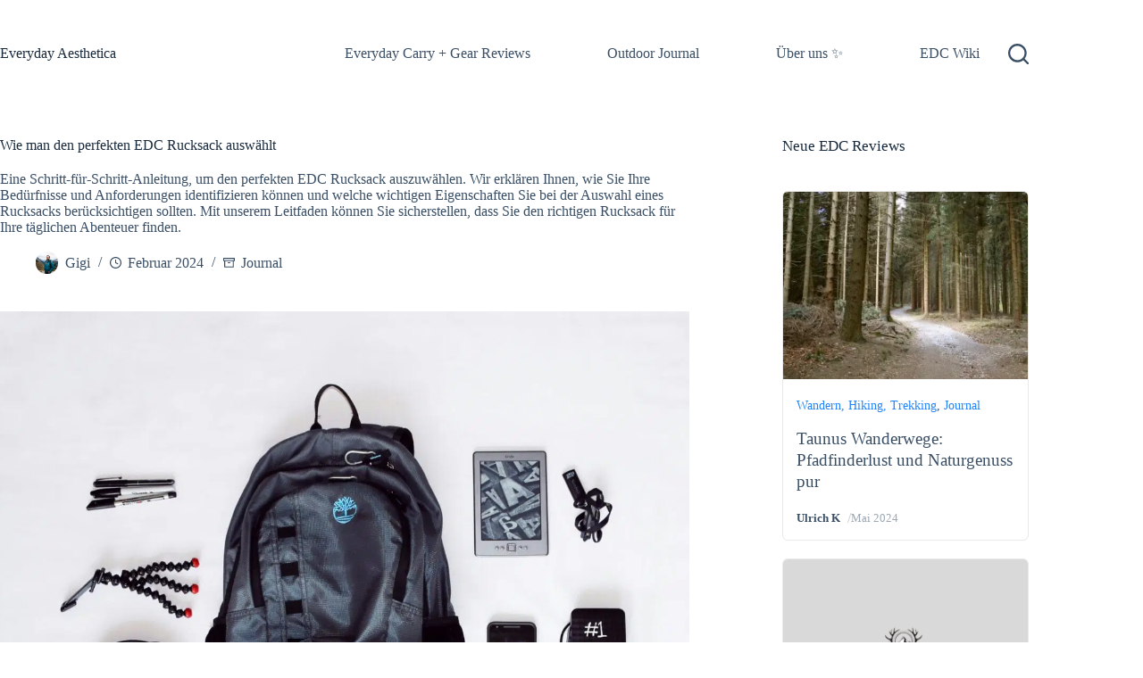

--- FILE ---
content_type: text/html; charset=UTF-8
request_url: https://everyday-aesthetica.com/wie-man-den-perfekten-edc-rucksack-auswaehlt/
body_size: 53438
content:
<!doctype html><html lang="de" prefix="og: https://ogp.me/ns#"><head><script data-no-optimize="1">var litespeed_docref=sessionStorage.getItem("litespeed_docref");litespeed_docref&&(Object.defineProperty(document,"referrer",{get:function(){return litespeed_docref}}),sessionStorage.removeItem("litespeed_docref"));</script> <meta charset="UTF-8"><meta name="viewport" content="width=device-width, initial-scale=1, maximum-scale=5, viewport-fit=cover"><link rel="profile" href="https://gmpg.org/xfn/11"><title>Wie man den perfekten EDC Rucksack auswählt - Everyday Aesthetica</title><meta name="description" content="Eine Schritt-für-Schritt-Anleitung, um den perfekten EDC Rucksack auszuwählen. Wir erklären Ihnen, wie Sie Ihre Bedürfnisse und Anforderungen identifizieren können und welche wichtigen Eigenschaften Sie bei der Auswahl eines Rucksacks berücksichtigen sollten. Mit unserem Leitfaden können Sie sicherstellen, dass Sie den richtigen Rucksack für Ihre täglichen Abenteuer finden."/><meta name="robots" content="follow, index, max-snippet:-1, max-video-preview:-1, max-image-preview:large"/><link rel="canonical" href="https://everyday-aesthetica.com/wie-man-den-perfekten-edc-rucksack-auswaehlt/" /><meta property="og:locale" content="de_DE" /><meta property="og:type" content="article" /><meta property="og:title" content="Wie man den perfekten EDC Rucksack auswählt - Everyday Aesthetica" /><meta property="og:description" content="Eine Schritt-für-Schritt-Anleitung, um den perfekten EDC Rucksack auszuwählen. Wir erklären Ihnen, wie Sie Ihre Bedürfnisse und Anforderungen identifizieren können und welche wichtigen Eigenschaften Sie bei der Auswahl eines Rucksacks berücksichtigen sollten. Mit unserem Leitfaden können Sie sicherstellen, dass Sie den richtigen Rucksack für Ihre täglichen Abenteuer finden." /><meta property="og:url" content="https://everyday-aesthetica.com/wie-man-den-perfekten-edc-rucksack-auswaehlt/" /><meta property="og:site_name" content="Everyday Aesthetica" /><meta property="article:publisher" content="https://everyday-aesthetica.com/facebook" /><meta property="article:section" content="Journal" /><meta property="og:updated_time" content="2024-02-27T17:43:22+00:00" /><meta property="og:image" content="https://e9xj9xbnyvs.exactdn.com/wp-content/uploads/2024/02/dean-pugh-eNIAipH_Bcs-unsplash-scaled.jpeg" /><meta property="og:image:secure_url" content="https://e9xj9xbnyvs.exactdn.com/wp-content/uploads/2024/02/dean-pugh-eNIAipH_Bcs-unsplash-scaled.jpeg" /><meta property="og:image:width" content="1920" /><meta property="og:image:height" content="1620" /><meta property="og:image:alt" content="EDC Rucksack" /><meta property="og:image:type" content="image/jpeg" /><meta property="article:published_time" content="2024-02-07T07:37:41+00:00" /><meta property="article:modified_time" content="2024-02-27T17:43:22+00:00" /><meta name="twitter:card" content="summary_large_image" /><meta name="twitter:title" content="Wie man den perfekten EDC Rucksack auswählt - Everyday Aesthetica" /><meta name="twitter:description" content="Eine Schritt-für-Schritt-Anleitung, um den perfekten EDC Rucksack auszuwählen. Wir erklären Ihnen, wie Sie Ihre Bedürfnisse und Anforderungen identifizieren können und welche wichtigen Eigenschaften Sie bei der Auswahl eines Rucksacks berücksichtigen sollten. Mit unserem Leitfaden können Sie sicherstellen, dass Sie den richtigen Rucksack für Ihre täglichen Abenteuer finden." /><meta name="twitter:image" content="https://e9xj9xbnyvs.exactdn.com/wp-content/uploads/2024/02/dean-pugh-eNIAipH_Bcs-unsplash-scaled.jpeg" /><meta name="twitter:label1" content="Verfasst von" /><meta name="twitter:data1" content="Gigi" /><meta name="twitter:label2" content="Lesedauer" /><meta name="twitter:data2" content="9 Minuten" /> <script type="application/ld+json" class="rank-math-schema">{"@context":"https://schema.org","@graph":[{"@type":"Organization","@id":"https://everyday-aesthetica.com/#organization","name":"Everyday Aesthetica","sameAs":["https://everyday-aesthetica.com/facebook"],"logo":{"@type":"ImageObject","@id":"https://everyday-aesthetica.com/#logo","url":"https://e9xj9xbnyvs.exactdn.com/wp-content/uploads/2023/12/CleanShot-2023-12-01-at-18.04.28@2x.png","contentUrl":"https://e9xj9xbnyvs.exactdn.com/wp-content/uploads/2023/12/CleanShot-2023-12-01-at-18.04.28@2x.png","caption":"Everyday Aesthetica","inLanguage":"de","width":"498","height":"60"}},{"@type":"WebSite","@id":"https://everyday-aesthetica.com/#website","url":"https://everyday-aesthetica.com","name":"Everyday Aesthetica","publisher":{"@id":"https://everyday-aesthetica.com/#organization"},"inLanguage":"de"},{"@type":"ImageObject","@id":"https://e9xj9xbnyvs.exactdn.com/wp-content/uploads/2024/02/dean-pugh-eNIAipH_Bcs-unsplash-scaled.jpeg?strip=all&amp;lossy=1&amp;ssl=1","url":"https://e9xj9xbnyvs.exactdn.com/wp-content/uploads/2024/02/dean-pugh-eNIAipH_Bcs-unsplash-scaled.jpeg?strip=all&amp;lossy=1&amp;ssl=1","width":"1920","height":"1620","inLanguage":"de"},{"@type":"BreadcrumbList","@id":"https://everyday-aesthetica.com/wie-man-den-perfekten-edc-rucksack-auswaehlt/#breadcrumb","itemListElement":[{"@type":"ListItem","position":"1","item":{"@id":"https://everyday-aesthetica.com","name":"Home"}},{"@type":"ListItem","position":"2","item":{"@id":"https://everyday-aesthetica.com/edc-journal/","name":"Journal"}},{"@type":"ListItem","position":"3","item":{"@id":"https://everyday-aesthetica.com/wie-man-den-perfekten-edc-rucksack-auswaehlt/","name":"Wie man den perfekten EDC Rucksack ausw\u00e4hlt"}}]},{"@type":"WebPage","@id":"https://everyday-aesthetica.com/wie-man-den-perfekten-edc-rucksack-auswaehlt/#webpage","url":"https://everyday-aesthetica.com/wie-man-den-perfekten-edc-rucksack-auswaehlt/","name":"Wie man den perfekten EDC Rucksack ausw\u00e4hlt - Everyday Aesthetica","datePublished":"2024-02-07T07:37:41+00:00","dateModified":"2024-02-27T17:43:22+00:00","isPartOf":{"@id":"https://everyday-aesthetica.com/#website"},"primaryImageOfPage":{"@id":"https://e9xj9xbnyvs.exactdn.com/wp-content/uploads/2024/02/dean-pugh-eNIAipH_Bcs-unsplash-scaled.jpeg?strip=all&amp;lossy=1&amp;ssl=1"},"inLanguage":"de","breadcrumb":{"@id":"https://everyday-aesthetica.com/wie-man-den-perfekten-edc-rucksack-auswaehlt/#breadcrumb"}},{"@type":"Person","@id":"https://everyday-aesthetica.com/author/mg_dev/","name":"Gigi","url":"https://everyday-aesthetica.com/author/mg_dev/","image":{"@type":"ImageObject","@id":"https://e9xj9xbnyvs.exactdn.com/wp-content/uploads/2024/02/8da948e9-9df3-4b70-8fd1-1d876e3ebea4.png?strip=all&#038;lossy=1&#038;resize=96%2C96&#038;ssl=1","url":"https://e9xj9xbnyvs.exactdn.com/wp-content/uploads/2024/02/8da948e9-9df3-4b70-8fd1-1d876e3ebea4.png?strip=all&#038;lossy=1&#038;resize=96%2C96&#038;ssl=1","caption":"Gigi","inLanguage":"de"},"worksFor":{"@id":"https://everyday-aesthetica.com/#organization"}},{"@type":"BlogPosting","headline":"Wie man den perfekten EDC Rucksack ausw\u00e4hlt - Everyday Aesthetica","keywords":"EDC Rucksack","datePublished":"2024-02-07T07:37:41+00:00","dateModified":"2024-02-27T17:43:22+00:00","articleSection":"Journal","author":{"@id":"https://everyday-aesthetica.com/author/mg_dev/","name":"Gigi"},"publisher":{"@id":"https://everyday-aesthetica.com/#organization"},"description":"Eine Schritt-f\u00fcr-Schritt-Anleitung, um den perfekten EDC Rucksack auszuw\u00e4hlen. Wir erkl\u00e4ren Ihnen, wie Sie Ihre Bed\u00fcrfnisse und Anforderungen identifizieren k\u00f6nnen und welche wichtigen Eigenschaften Sie bei der Auswahl eines Rucksacks ber\u00fccksichtigen sollten. Mit unserem Leitfaden k\u00f6nnen Sie sicherstellen, dass Sie den richtigen Rucksack f\u00fcr Ihre t\u00e4glichen Abenteuer finden.","name":"Wie man den perfekten EDC Rucksack ausw\u00e4hlt - Everyday Aesthetica","@id":"https://everyday-aesthetica.com/wie-man-den-perfekten-edc-rucksack-auswaehlt/#richSnippet","isPartOf":{"@id":"https://everyday-aesthetica.com/wie-man-den-perfekten-edc-rucksack-auswaehlt/#webpage"},"image":{"@id":"https://e9xj9xbnyvs.exactdn.com/wp-content/uploads/2024/02/dean-pugh-eNIAipH_Bcs-unsplash-scaled.jpeg?strip=all&amp;lossy=1&amp;ssl=1"},"inLanguage":"de","mainEntityOfPage":{"@id":"https://everyday-aesthetica.com/wie-man-den-perfekten-edc-rucksack-auswaehlt/#webpage"}}]}</script> <link rel='dns-prefetch' href='//e9xj9xbnyvs.exactdn.com' /><link rel='preconnect' href='//e9xj9xbnyvs.exactdn.com' /><link rel="alternate" type="application/rss+xml" title="Everyday Aesthetica &raquo; Feed" href="https://everyday-aesthetica.com/feed/" /><link rel="alternate" title="oEmbed (JSON)" type="application/json+oembed" href="https://everyday-aesthetica.com/wp-json/oembed/1.0/embed?url=https%3A%2F%2Feveryday-aesthetica.com%2Fwie-man-den-perfekten-edc-rucksack-auswaehlt%2F" /><link rel="alternate" title="oEmbed (XML)" type="text/xml+oembed" href="https://everyday-aesthetica.com/wp-json/oembed/1.0/embed?url=https%3A%2F%2Feveryday-aesthetica.com%2Fwie-man-den-perfekten-edc-rucksack-auswaehlt%2F&#038;format=xml" /><style id='wp-img-auto-sizes-contain-inline-css'>img:is([sizes=auto i],[sizes^="auto," i]){contain-intrinsic-size:3000px 1500px}
/*# sourceURL=wp-img-auto-sizes-contain-inline-css */</style><link rel='stylesheet' id='blocksy-dynamic-global-css' href='https://e9xj9xbnyvs.exactdn.com/wp-content/uploads/blocksy/css/global.css?m=811' media='all' /><style id='wp-block-library-inline-css'>:root{--wp-block-synced-color:#7a00df;--wp-block-synced-color--rgb:122,0,223;--wp-bound-block-color:var(--wp-block-synced-color);--wp-editor-canvas-background:#ddd;--wp-admin-theme-color:#007cba;--wp-admin-theme-color--rgb:0,124,186;--wp-admin-theme-color-darker-10:#006ba1;--wp-admin-theme-color-darker-10--rgb:0,107,160.5;--wp-admin-theme-color-darker-20:#005a87;--wp-admin-theme-color-darker-20--rgb:0,90,135;--wp-admin-border-width-focus:2px}@media (min-resolution:192dpi){:root{--wp-admin-border-width-focus:1.5px}}.wp-element-button{cursor:pointer}:root .has-very-light-gray-background-color{background-color:#eee}:root .has-very-dark-gray-background-color{background-color:#313131}:root .has-very-light-gray-color{color:#eee}:root .has-very-dark-gray-color{color:#313131}:root .has-vivid-green-cyan-to-vivid-cyan-blue-gradient-background{background:linear-gradient(135deg,#00d084,#0693e3)}:root .has-purple-crush-gradient-background{background:linear-gradient(135deg,#34e2e4,#4721fb 50%,#ab1dfe)}:root .has-hazy-dawn-gradient-background{background:linear-gradient(135deg,#faaca8,#dad0ec)}:root .has-subdued-olive-gradient-background{background:linear-gradient(135deg,#fafae1,#67a671)}:root .has-atomic-cream-gradient-background{background:linear-gradient(135deg,#fdd79a,#004a59)}:root .has-nightshade-gradient-background{background:linear-gradient(135deg,#330968,#31cdcf)}:root .has-midnight-gradient-background{background:linear-gradient(135deg,#020381,#2874fc)}:root{--wp--preset--font-size--normal:16px;--wp--preset--font-size--huge:42px}.has-regular-font-size{font-size:1em}.has-larger-font-size{font-size:2.625em}.has-normal-font-size{font-size:var(--wp--preset--font-size--normal)}.has-huge-font-size{font-size:var(--wp--preset--font-size--huge)}.has-text-align-center{text-align:center}.has-text-align-left{text-align:left}.has-text-align-right{text-align:right}.has-fit-text{white-space:nowrap!important}#end-resizable-editor-section{display:none}.aligncenter{clear:both}.items-justified-left{justify-content:flex-start}.items-justified-center{justify-content:center}.items-justified-right{justify-content:flex-end}.items-justified-space-between{justify-content:space-between}.screen-reader-text{border:0;clip-path:inset(50%);height:1px;margin:-1px;overflow:hidden;padding:0;position:absolute;width:1px;word-wrap:normal!important}.screen-reader-text:focus{background-color:#ddd;clip-path:none;color:#444;display:block;font-size:1em;height:auto;left:5px;line-height:normal;padding:15px 23px 14px;text-decoration:none;top:5px;width:auto;z-index:100000}html :where(.has-border-color){border-style:solid}html :where([style*=border-top-color]){border-top-style:solid}html :where([style*=border-right-color]){border-right-style:solid}html :where([style*=border-bottom-color]){border-bottom-style:solid}html :where([style*=border-left-color]){border-left-style:solid}html :where([style*=border-width]){border-style:solid}html :where([style*=border-top-width]){border-top-style:solid}html :where([style*=border-right-width]){border-right-style:solid}html :where([style*=border-bottom-width]){border-bottom-style:solid}html :where([style*=border-left-width]){border-left-style:solid}html :where(img[class*=wp-image-]){height:auto;max-width:100%}:where(figure){margin:0 0 1em}html :where(.is-position-sticky){--wp-admin--admin-bar--position-offset:var(--wp-admin--admin-bar--height,0px)}@media screen and (max-width:600px){html :where(.is-position-sticky){--wp-admin--admin-bar--position-offset:0px}}

/*# sourceURL=wp-block-library-inline-css */</style><style id='wp-block-heading-inline-css'>h1:where(.wp-block-heading).has-background,h2:where(.wp-block-heading).has-background,h3:where(.wp-block-heading).has-background,h4:where(.wp-block-heading).has-background,h5:where(.wp-block-heading).has-background,h6:where(.wp-block-heading).has-background{padding:1.25em 2.375em}h1.has-text-align-left[style*=writing-mode]:where([style*=vertical-lr]),h1.has-text-align-right[style*=writing-mode]:where([style*=vertical-rl]),h2.has-text-align-left[style*=writing-mode]:where([style*=vertical-lr]),h2.has-text-align-right[style*=writing-mode]:where([style*=vertical-rl]),h3.has-text-align-left[style*=writing-mode]:where([style*=vertical-lr]),h3.has-text-align-right[style*=writing-mode]:where([style*=vertical-rl]),h4.has-text-align-left[style*=writing-mode]:where([style*=vertical-lr]),h4.has-text-align-right[style*=writing-mode]:where([style*=vertical-rl]),h5.has-text-align-left[style*=writing-mode]:where([style*=vertical-lr]),h5.has-text-align-right[style*=writing-mode]:where([style*=vertical-rl]),h6.has-text-align-left[style*=writing-mode]:where([style*=vertical-lr]),h6.has-text-align-right[style*=writing-mode]:where([style*=vertical-rl]){rotate:180deg}
/*# sourceURL=https://e9xj9xbnyvs.exactdn.com/wp-includes/blocks/heading/style.min.css */</style><style id='wp-block-list-inline-css'>ol,ul{box-sizing:border-box}:root :where(.wp-block-list.has-background){padding:1.25em 2.375em}
/*# sourceURL=https://e9xj9xbnyvs.exactdn.com/wp-includes/blocks/list/style.min.css */</style><style id='wp-block-group-inline-css'>.wp-block-group{box-sizing:border-box}:where(.wp-block-group.wp-block-group-is-layout-constrained){position:relative}
/*# sourceURL=https://e9xj9xbnyvs.exactdn.com/wp-includes/blocks/group/style.min.css */</style><style id='wp-block-paragraph-inline-css'>.is-small-text{font-size:.875em}.is-regular-text{font-size:1em}.is-large-text{font-size:2.25em}.is-larger-text{font-size:3em}.has-drop-cap:not(:focus):first-letter{float:left;font-size:8.4em;font-style:normal;font-weight:100;line-height:.68;margin:.05em .1em 0 0;text-transform:uppercase}body.rtl .has-drop-cap:not(:focus):first-letter{float:none;margin-left:.1em}p.has-drop-cap.has-background{overflow:hidden}:root :where(p.has-background){padding:1.25em 2.375em}:where(p.has-text-color:not(.has-link-color)) a{color:inherit}p.has-text-align-left[style*="writing-mode:vertical-lr"],p.has-text-align-right[style*="writing-mode:vertical-rl"]{rotate:180deg}
/*# sourceURL=https://e9xj9xbnyvs.exactdn.com/wp-includes/blocks/paragraph/style.min.css */</style><style id='global-styles-inline-css'>:root{--wp--preset--aspect-ratio--square: 1;--wp--preset--aspect-ratio--4-3: 4/3;--wp--preset--aspect-ratio--3-4: 3/4;--wp--preset--aspect-ratio--3-2: 3/2;--wp--preset--aspect-ratio--2-3: 2/3;--wp--preset--aspect-ratio--16-9: 16/9;--wp--preset--aspect-ratio--9-16: 9/16;--wp--preset--color--black: #000000;--wp--preset--color--cyan-bluish-gray: #abb8c3;--wp--preset--color--white: #ffffff;--wp--preset--color--pale-pink: #f78da7;--wp--preset--color--vivid-red: #cf2e2e;--wp--preset--color--luminous-vivid-orange: #ff6900;--wp--preset--color--luminous-vivid-amber: #fcb900;--wp--preset--color--light-green-cyan: #7bdcb5;--wp--preset--color--vivid-green-cyan: #00d084;--wp--preset--color--pale-cyan-blue: #8ed1fc;--wp--preset--color--vivid-cyan-blue: #0693e3;--wp--preset--color--vivid-purple: #9b51e0;--wp--preset--color--palette-color-1: var(--theme-palette-color-1, #2872fa);--wp--preset--color--palette-color-2: var(--theme-palette-color-2, #1559ed);--wp--preset--color--palette-color-3: var(--theme-palette-color-3, #3A4F66);--wp--preset--color--palette-color-4: var(--theme-palette-color-4, #192a3d);--wp--preset--color--palette-color-5: var(--theme-palette-color-5, #e1e8ed);--wp--preset--color--palette-color-6: var(--theme-palette-color-6, #f2f5f7);--wp--preset--color--palette-color-7: var(--theme-palette-color-7, #FAFBFC);--wp--preset--color--palette-color-8: var(--theme-palette-color-8, #ffffff);--wp--preset--color--palette-color-9: var(--theme-palette-color-9, #ffdf3f);--wp--preset--gradient--vivid-cyan-blue-to-vivid-purple: linear-gradient(135deg,rgb(6,147,227) 0%,rgb(155,81,224) 100%);--wp--preset--gradient--light-green-cyan-to-vivid-green-cyan: linear-gradient(135deg,rgb(122,220,180) 0%,rgb(0,208,130) 100%);--wp--preset--gradient--luminous-vivid-amber-to-luminous-vivid-orange: linear-gradient(135deg,rgb(252,185,0) 0%,rgb(255,105,0) 100%);--wp--preset--gradient--luminous-vivid-orange-to-vivid-red: linear-gradient(135deg,rgb(255,105,0) 0%,rgb(207,46,46) 100%);--wp--preset--gradient--very-light-gray-to-cyan-bluish-gray: linear-gradient(135deg,rgb(238,238,238) 0%,rgb(169,184,195) 100%);--wp--preset--gradient--cool-to-warm-spectrum: linear-gradient(135deg,rgb(74,234,220) 0%,rgb(151,120,209) 20%,rgb(207,42,186) 40%,rgb(238,44,130) 60%,rgb(251,105,98) 80%,rgb(254,248,76) 100%);--wp--preset--gradient--blush-light-purple: linear-gradient(135deg,rgb(255,206,236) 0%,rgb(152,150,240) 100%);--wp--preset--gradient--blush-bordeaux: linear-gradient(135deg,rgb(254,205,165) 0%,rgb(254,45,45) 50%,rgb(107,0,62) 100%);--wp--preset--gradient--luminous-dusk: linear-gradient(135deg,rgb(255,203,112) 0%,rgb(199,81,192) 50%,rgb(65,88,208) 100%);--wp--preset--gradient--pale-ocean: linear-gradient(135deg,rgb(255,245,203) 0%,rgb(182,227,212) 50%,rgb(51,167,181) 100%);--wp--preset--gradient--electric-grass: linear-gradient(135deg,rgb(202,248,128) 0%,rgb(113,206,126) 100%);--wp--preset--gradient--midnight: linear-gradient(135deg,rgb(2,3,129) 0%,rgb(40,116,252) 100%);--wp--preset--gradient--juicy-peach: linear-gradient(to right, #ffecd2 0%, #fcb69f 100%);--wp--preset--gradient--young-passion: linear-gradient(to right, #ff8177 0%, #ff867a 0%, #ff8c7f 21%, #f99185 52%, #cf556c 78%, #b12a5b 100%);--wp--preset--gradient--true-sunset: linear-gradient(to right, #fa709a 0%, #fee140 100%);--wp--preset--gradient--morpheus-den: linear-gradient(to top, #30cfd0 0%, #330867 100%);--wp--preset--gradient--plum-plate: linear-gradient(135deg, #667eea 0%, #764ba2 100%);--wp--preset--gradient--aqua-splash: linear-gradient(15deg, #13547a 0%, #80d0c7 100%);--wp--preset--gradient--love-kiss: linear-gradient(to top, #ff0844 0%, #ffb199 100%);--wp--preset--gradient--new-retrowave: linear-gradient(to top, #3b41c5 0%, #a981bb 49%, #ffc8a9 100%);--wp--preset--gradient--plum-bath: linear-gradient(to top, #cc208e 0%, #6713d2 100%);--wp--preset--gradient--high-flight: linear-gradient(to right, #0acffe 0%, #495aff 100%);--wp--preset--gradient--teen-party: linear-gradient(-225deg, #FF057C 0%, #8D0B93 50%, #321575 100%);--wp--preset--gradient--fabled-sunset: linear-gradient(-225deg, #231557 0%, #44107A 29%, #FF1361 67%, #FFF800 100%);--wp--preset--gradient--arielle-smile: radial-gradient(circle 248px at center, #16d9e3 0%, #30c7ec 47%, #46aef7 100%);--wp--preset--gradient--itmeo-branding: linear-gradient(180deg, #2af598 0%, #009efd 100%);--wp--preset--gradient--deep-blue: linear-gradient(to right, #6a11cb 0%, #2575fc 100%);--wp--preset--gradient--strong-bliss: linear-gradient(to right, #f78ca0 0%, #f9748f 19%, #fd868c 60%, #fe9a8b 100%);--wp--preset--gradient--sweet-period: linear-gradient(to top, #3f51b1 0%, #5a55ae 13%, #7b5fac 25%, #8f6aae 38%, #a86aa4 50%, #cc6b8e 62%, #f18271 75%, #f3a469 87%, #f7c978 100%);--wp--preset--gradient--purple-division: linear-gradient(to top, #7028e4 0%, #e5b2ca 100%);--wp--preset--gradient--cold-evening: linear-gradient(to top, #0c3483 0%, #a2b6df 100%, #6b8cce 100%, #a2b6df 100%);--wp--preset--gradient--mountain-rock: linear-gradient(to right, #868f96 0%, #596164 100%);--wp--preset--gradient--desert-hump: linear-gradient(to top, #c79081 0%, #dfa579 100%);--wp--preset--gradient--ethernal-constance: linear-gradient(to top, #09203f 0%, #537895 100%);--wp--preset--gradient--happy-memories: linear-gradient(-60deg, #ff5858 0%, #f09819 100%);--wp--preset--gradient--grown-early: linear-gradient(to top, #0ba360 0%, #3cba92 100%);--wp--preset--gradient--morning-salad: linear-gradient(-225deg, #B7F8DB 0%, #50A7C2 100%);--wp--preset--gradient--night-call: linear-gradient(-225deg, #AC32E4 0%, #7918F2 48%, #4801FF 100%);--wp--preset--gradient--mind-crawl: linear-gradient(-225deg, #473B7B 0%, #3584A7 51%, #30D2BE 100%);--wp--preset--gradient--angel-care: linear-gradient(-225deg, #FFE29F 0%, #FFA99F 48%, #FF719A 100%);--wp--preset--gradient--juicy-cake: linear-gradient(to top, #e14fad 0%, #f9d423 100%);--wp--preset--gradient--rich-metal: linear-gradient(to right, #d7d2cc 0%, #304352 100%);--wp--preset--gradient--mole-hall: linear-gradient(-20deg, #616161 0%, #9bc5c3 100%);--wp--preset--gradient--cloudy-knoxville: linear-gradient(120deg, #fdfbfb 0%, #ebedee 100%);--wp--preset--gradient--soft-grass: linear-gradient(to top, #c1dfc4 0%, #deecdd 100%);--wp--preset--gradient--saint-petersburg: linear-gradient(135deg, #f5f7fa 0%, #c3cfe2 100%);--wp--preset--gradient--everlasting-sky: linear-gradient(135deg, #fdfcfb 0%, #e2d1c3 100%);--wp--preset--gradient--kind-steel: linear-gradient(-20deg, #e9defa 0%, #fbfcdb 100%);--wp--preset--gradient--over-sun: linear-gradient(60deg, #abecd6 0%, #fbed96 100%);--wp--preset--gradient--premium-white: linear-gradient(to top, #d5d4d0 0%, #d5d4d0 1%, #eeeeec 31%, #efeeec 75%, #e9e9e7 100%);--wp--preset--gradient--clean-mirror: linear-gradient(45deg, #93a5cf 0%, #e4efe9 100%);--wp--preset--gradient--wild-apple: linear-gradient(to top, #d299c2 0%, #fef9d7 100%);--wp--preset--gradient--snow-again: linear-gradient(to top, #e6e9f0 0%, #eef1f5 100%);--wp--preset--gradient--confident-cloud: linear-gradient(to top, #dad4ec 0%, #dad4ec 1%, #f3e7e9 100%);--wp--preset--gradient--glass-water: linear-gradient(to top, #dfe9f3 0%, white 100%);--wp--preset--gradient--perfect-white: linear-gradient(-225deg, #E3FDF5 0%, #FFE6FA 100%);--wp--preset--font-size--small: 13px;--wp--preset--font-size--medium: 20px;--wp--preset--font-size--large: clamp(22px, 1.375rem + ((1vw - 3.2px) * 0.625), 30px);--wp--preset--font-size--x-large: clamp(30px, 1.875rem + ((1vw - 3.2px) * 1.563), 50px);--wp--preset--font-size--xx-large: clamp(45px, 2.813rem + ((1vw - 3.2px) * 2.734), 80px);--wp--preset--spacing--20: 0.44rem;--wp--preset--spacing--30: 0.67rem;--wp--preset--spacing--40: 1rem;--wp--preset--spacing--50: 1.5rem;--wp--preset--spacing--60: 2.25rem;--wp--preset--spacing--70: 3.38rem;--wp--preset--spacing--80: 5.06rem;--wp--preset--shadow--natural: 6px 6px 9px rgba(0, 0, 0, 0.2);--wp--preset--shadow--deep: 12px 12px 50px rgba(0, 0, 0, 0.4);--wp--preset--shadow--sharp: 6px 6px 0px rgba(0, 0, 0, 0.2);--wp--preset--shadow--outlined: 6px 6px 0px -3px rgb(255, 255, 255), 6px 6px rgb(0, 0, 0);--wp--preset--shadow--crisp: 6px 6px 0px rgb(0, 0, 0);}:root { --wp--style--global--content-size: var(--theme-block-max-width);--wp--style--global--wide-size: var(--theme-block-wide-max-width); }:where(body) { margin: 0; }.wp-site-blocks > .alignleft { float: left; margin-right: 2em; }.wp-site-blocks > .alignright { float: right; margin-left: 2em; }.wp-site-blocks > .aligncenter { justify-content: center; margin-left: auto; margin-right: auto; }:where(.wp-site-blocks) > * { margin-block-start: var(--theme-content-spacing); margin-block-end: 0; }:where(.wp-site-blocks) > :first-child { margin-block-start: 0; }:where(.wp-site-blocks) > :last-child { margin-block-end: 0; }:root { --wp--style--block-gap: var(--theme-content-spacing); }:root :where(.is-layout-flow) > :first-child{margin-block-start: 0;}:root :where(.is-layout-flow) > :last-child{margin-block-end: 0;}:root :where(.is-layout-flow) > *{margin-block-start: var(--theme-content-spacing);margin-block-end: 0;}:root :where(.is-layout-constrained) > :first-child{margin-block-start: 0;}:root :where(.is-layout-constrained) > :last-child{margin-block-end: 0;}:root :where(.is-layout-constrained) > *{margin-block-start: var(--theme-content-spacing);margin-block-end: 0;}:root :where(.is-layout-flex){gap: var(--theme-content-spacing);}:root :where(.is-layout-grid){gap: var(--theme-content-spacing);}.is-layout-flow > .alignleft{float: left;margin-inline-start: 0;margin-inline-end: 2em;}.is-layout-flow > .alignright{float: right;margin-inline-start: 2em;margin-inline-end: 0;}.is-layout-flow > .aligncenter{margin-left: auto !important;margin-right: auto !important;}.is-layout-constrained > .alignleft{float: left;margin-inline-start: 0;margin-inline-end: 2em;}.is-layout-constrained > .alignright{float: right;margin-inline-start: 2em;margin-inline-end: 0;}.is-layout-constrained > .aligncenter{margin-left: auto !important;margin-right: auto !important;}.is-layout-constrained > :where(:not(.alignleft):not(.alignright):not(.alignfull)){max-width: var(--wp--style--global--content-size);margin-left: auto !important;margin-right: auto !important;}.is-layout-constrained > .alignwide{max-width: var(--wp--style--global--wide-size);}body .is-layout-flex{display: flex;}.is-layout-flex{flex-wrap: wrap;align-items: center;}.is-layout-flex > :is(*, div){margin: 0;}body .is-layout-grid{display: grid;}.is-layout-grid > :is(*, div){margin: 0;}body{padding-top: 0px;padding-right: 0px;padding-bottom: 0px;padding-left: 0px;}:root :where(.wp-element-button, .wp-block-button__link){font-style: inherit;font-weight: inherit;letter-spacing: inherit;text-transform: inherit;}.has-black-color{color: var(--wp--preset--color--black) !important;}.has-cyan-bluish-gray-color{color: var(--wp--preset--color--cyan-bluish-gray) !important;}.has-white-color{color: var(--wp--preset--color--white) !important;}.has-pale-pink-color{color: var(--wp--preset--color--pale-pink) !important;}.has-vivid-red-color{color: var(--wp--preset--color--vivid-red) !important;}.has-luminous-vivid-orange-color{color: var(--wp--preset--color--luminous-vivid-orange) !important;}.has-luminous-vivid-amber-color{color: var(--wp--preset--color--luminous-vivid-amber) !important;}.has-light-green-cyan-color{color: var(--wp--preset--color--light-green-cyan) !important;}.has-vivid-green-cyan-color{color: var(--wp--preset--color--vivid-green-cyan) !important;}.has-pale-cyan-blue-color{color: var(--wp--preset--color--pale-cyan-blue) !important;}.has-vivid-cyan-blue-color{color: var(--wp--preset--color--vivid-cyan-blue) !important;}.has-vivid-purple-color{color: var(--wp--preset--color--vivid-purple) !important;}.has-palette-color-1-color{color: var(--wp--preset--color--palette-color-1) !important;}.has-palette-color-2-color{color: var(--wp--preset--color--palette-color-2) !important;}.has-palette-color-3-color{color: var(--wp--preset--color--palette-color-3) !important;}.has-palette-color-4-color{color: var(--wp--preset--color--palette-color-4) !important;}.has-palette-color-5-color{color: var(--wp--preset--color--palette-color-5) !important;}.has-palette-color-6-color{color: var(--wp--preset--color--palette-color-6) !important;}.has-palette-color-7-color{color: var(--wp--preset--color--palette-color-7) !important;}.has-palette-color-8-color{color: var(--wp--preset--color--palette-color-8) !important;}.has-palette-color-9-color{color: var(--wp--preset--color--palette-color-9) !important;}.has-black-background-color{background-color: var(--wp--preset--color--black) !important;}.has-cyan-bluish-gray-background-color{background-color: var(--wp--preset--color--cyan-bluish-gray) !important;}.has-white-background-color{background-color: var(--wp--preset--color--white) !important;}.has-pale-pink-background-color{background-color: var(--wp--preset--color--pale-pink) !important;}.has-vivid-red-background-color{background-color: var(--wp--preset--color--vivid-red) !important;}.has-luminous-vivid-orange-background-color{background-color: var(--wp--preset--color--luminous-vivid-orange) !important;}.has-luminous-vivid-amber-background-color{background-color: var(--wp--preset--color--luminous-vivid-amber) !important;}.has-light-green-cyan-background-color{background-color: var(--wp--preset--color--light-green-cyan) !important;}.has-vivid-green-cyan-background-color{background-color: var(--wp--preset--color--vivid-green-cyan) !important;}.has-pale-cyan-blue-background-color{background-color: var(--wp--preset--color--pale-cyan-blue) !important;}.has-vivid-cyan-blue-background-color{background-color: var(--wp--preset--color--vivid-cyan-blue) !important;}.has-vivid-purple-background-color{background-color: var(--wp--preset--color--vivid-purple) !important;}.has-palette-color-1-background-color{background-color: var(--wp--preset--color--palette-color-1) !important;}.has-palette-color-2-background-color{background-color: var(--wp--preset--color--palette-color-2) !important;}.has-palette-color-3-background-color{background-color: var(--wp--preset--color--palette-color-3) !important;}.has-palette-color-4-background-color{background-color: var(--wp--preset--color--palette-color-4) !important;}.has-palette-color-5-background-color{background-color: var(--wp--preset--color--palette-color-5) !important;}.has-palette-color-6-background-color{background-color: var(--wp--preset--color--palette-color-6) !important;}.has-palette-color-7-background-color{background-color: var(--wp--preset--color--palette-color-7) !important;}.has-palette-color-8-background-color{background-color: var(--wp--preset--color--palette-color-8) !important;}.has-palette-color-9-background-color{background-color: var(--wp--preset--color--palette-color-9) !important;}.has-black-border-color{border-color: var(--wp--preset--color--black) !important;}.has-cyan-bluish-gray-border-color{border-color: var(--wp--preset--color--cyan-bluish-gray) !important;}.has-white-border-color{border-color: var(--wp--preset--color--white) !important;}.has-pale-pink-border-color{border-color: var(--wp--preset--color--pale-pink) !important;}.has-vivid-red-border-color{border-color: var(--wp--preset--color--vivid-red) !important;}.has-luminous-vivid-orange-border-color{border-color: var(--wp--preset--color--luminous-vivid-orange) !important;}.has-luminous-vivid-amber-border-color{border-color: var(--wp--preset--color--luminous-vivid-amber) !important;}.has-light-green-cyan-border-color{border-color: var(--wp--preset--color--light-green-cyan) !important;}.has-vivid-green-cyan-border-color{border-color: var(--wp--preset--color--vivid-green-cyan) !important;}.has-pale-cyan-blue-border-color{border-color: var(--wp--preset--color--pale-cyan-blue) !important;}.has-vivid-cyan-blue-border-color{border-color: var(--wp--preset--color--vivid-cyan-blue) !important;}.has-vivid-purple-border-color{border-color: var(--wp--preset--color--vivid-purple) !important;}.has-palette-color-1-border-color{border-color: var(--wp--preset--color--palette-color-1) !important;}.has-palette-color-2-border-color{border-color: var(--wp--preset--color--palette-color-2) !important;}.has-palette-color-3-border-color{border-color: var(--wp--preset--color--palette-color-3) !important;}.has-palette-color-4-border-color{border-color: var(--wp--preset--color--palette-color-4) !important;}.has-palette-color-5-border-color{border-color: var(--wp--preset--color--palette-color-5) !important;}.has-palette-color-6-border-color{border-color: var(--wp--preset--color--palette-color-6) !important;}.has-palette-color-7-border-color{border-color: var(--wp--preset--color--palette-color-7) !important;}.has-palette-color-8-border-color{border-color: var(--wp--preset--color--palette-color-8) !important;}.has-palette-color-9-border-color{border-color: var(--wp--preset--color--palette-color-9) !important;}.has-vivid-cyan-blue-to-vivid-purple-gradient-background{background: var(--wp--preset--gradient--vivid-cyan-blue-to-vivid-purple) !important;}.has-light-green-cyan-to-vivid-green-cyan-gradient-background{background: var(--wp--preset--gradient--light-green-cyan-to-vivid-green-cyan) !important;}.has-luminous-vivid-amber-to-luminous-vivid-orange-gradient-background{background: var(--wp--preset--gradient--luminous-vivid-amber-to-luminous-vivid-orange) !important;}.has-luminous-vivid-orange-to-vivid-red-gradient-background{background: var(--wp--preset--gradient--luminous-vivid-orange-to-vivid-red) !important;}.has-very-light-gray-to-cyan-bluish-gray-gradient-background{background: var(--wp--preset--gradient--very-light-gray-to-cyan-bluish-gray) !important;}.has-cool-to-warm-spectrum-gradient-background{background: var(--wp--preset--gradient--cool-to-warm-spectrum) !important;}.has-blush-light-purple-gradient-background{background: var(--wp--preset--gradient--blush-light-purple) !important;}.has-blush-bordeaux-gradient-background{background: var(--wp--preset--gradient--blush-bordeaux) !important;}.has-luminous-dusk-gradient-background{background: var(--wp--preset--gradient--luminous-dusk) !important;}.has-pale-ocean-gradient-background{background: var(--wp--preset--gradient--pale-ocean) !important;}.has-electric-grass-gradient-background{background: var(--wp--preset--gradient--electric-grass) !important;}.has-midnight-gradient-background{background: var(--wp--preset--gradient--midnight) !important;}.has-juicy-peach-gradient-background{background: var(--wp--preset--gradient--juicy-peach) !important;}.has-young-passion-gradient-background{background: var(--wp--preset--gradient--young-passion) !important;}.has-true-sunset-gradient-background{background: var(--wp--preset--gradient--true-sunset) !important;}.has-morpheus-den-gradient-background{background: var(--wp--preset--gradient--morpheus-den) !important;}.has-plum-plate-gradient-background{background: var(--wp--preset--gradient--plum-plate) !important;}.has-aqua-splash-gradient-background{background: var(--wp--preset--gradient--aqua-splash) !important;}.has-love-kiss-gradient-background{background: var(--wp--preset--gradient--love-kiss) !important;}.has-new-retrowave-gradient-background{background: var(--wp--preset--gradient--new-retrowave) !important;}.has-plum-bath-gradient-background{background: var(--wp--preset--gradient--plum-bath) !important;}.has-high-flight-gradient-background{background: var(--wp--preset--gradient--high-flight) !important;}.has-teen-party-gradient-background{background: var(--wp--preset--gradient--teen-party) !important;}.has-fabled-sunset-gradient-background{background: var(--wp--preset--gradient--fabled-sunset) !important;}.has-arielle-smile-gradient-background{background: var(--wp--preset--gradient--arielle-smile) !important;}.has-itmeo-branding-gradient-background{background: var(--wp--preset--gradient--itmeo-branding) !important;}.has-deep-blue-gradient-background{background: var(--wp--preset--gradient--deep-blue) !important;}.has-strong-bliss-gradient-background{background: var(--wp--preset--gradient--strong-bliss) !important;}.has-sweet-period-gradient-background{background: var(--wp--preset--gradient--sweet-period) !important;}.has-purple-division-gradient-background{background: var(--wp--preset--gradient--purple-division) !important;}.has-cold-evening-gradient-background{background: var(--wp--preset--gradient--cold-evening) !important;}.has-mountain-rock-gradient-background{background: var(--wp--preset--gradient--mountain-rock) !important;}.has-desert-hump-gradient-background{background: var(--wp--preset--gradient--desert-hump) !important;}.has-ethernal-constance-gradient-background{background: var(--wp--preset--gradient--ethernal-constance) !important;}.has-happy-memories-gradient-background{background: var(--wp--preset--gradient--happy-memories) !important;}.has-grown-early-gradient-background{background: var(--wp--preset--gradient--grown-early) !important;}.has-morning-salad-gradient-background{background: var(--wp--preset--gradient--morning-salad) !important;}.has-night-call-gradient-background{background: var(--wp--preset--gradient--night-call) !important;}.has-mind-crawl-gradient-background{background: var(--wp--preset--gradient--mind-crawl) !important;}.has-angel-care-gradient-background{background: var(--wp--preset--gradient--angel-care) !important;}.has-juicy-cake-gradient-background{background: var(--wp--preset--gradient--juicy-cake) !important;}.has-rich-metal-gradient-background{background: var(--wp--preset--gradient--rich-metal) !important;}.has-mole-hall-gradient-background{background: var(--wp--preset--gradient--mole-hall) !important;}.has-cloudy-knoxville-gradient-background{background: var(--wp--preset--gradient--cloudy-knoxville) !important;}.has-soft-grass-gradient-background{background: var(--wp--preset--gradient--soft-grass) !important;}.has-saint-petersburg-gradient-background{background: var(--wp--preset--gradient--saint-petersburg) !important;}.has-everlasting-sky-gradient-background{background: var(--wp--preset--gradient--everlasting-sky) !important;}.has-kind-steel-gradient-background{background: var(--wp--preset--gradient--kind-steel) !important;}.has-over-sun-gradient-background{background: var(--wp--preset--gradient--over-sun) !important;}.has-premium-white-gradient-background{background: var(--wp--preset--gradient--premium-white) !important;}.has-clean-mirror-gradient-background{background: var(--wp--preset--gradient--clean-mirror) !important;}.has-wild-apple-gradient-background{background: var(--wp--preset--gradient--wild-apple) !important;}.has-snow-again-gradient-background{background: var(--wp--preset--gradient--snow-again) !important;}.has-confident-cloud-gradient-background{background: var(--wp--preset--gradient--confident-cloud) !important;}.has-glass-water-gradient-background{background: var(--wp--preset--gradient--glass-water) !important;}.has-perfect-white-gradient-background{background: var(--wp--preset--gradient--perfect-white) !important;}.has-small-font-size{font-size: var(--wp--preset--font-size--small) !important;}.has-medium-font-size{font-size: var(--wp--preset--font-size--medium) !important;}.has-large-font-size{font-size: var(--wp--preset--font-size--large) !important;}.has-x-large-font-size{font-size: var(--wp--preset--font-size--x-large) !important;}.has-xx-large-font-size{font-size: var(--wp--preset--font-size--xx-large) !important;}
/*# sourceURL=global-styles-inline-css */</style><style id='core-block-supports-inline-css'>.wp-container-core-group-is-layout-19402fec{flex-wrap:nowrap;gap:0.4rem;justify-content:flex-start;}.wp-container-core-group-is-layout-1cd8667c > *{margin-block-start:0;margin-block-end:0;}.wp-container-core-group-is-layout-1cd8667c > * + *{margin-block-start:5px;margin-block-end:0;}
/*# sourceURL=core-block-supports-inline-css */</style><style id='greenshift-post-css-inline-css'>@keyframes stuckMoveDownOpacity{0%{transform:translateY(-15px);opacity:0}to{transform:translateY(0);opacity:1}}#gspb_iconsList-id-gsbp-rrgh32cp-3go8.gspb_iconsList .gspb_iconsList__item__text{margin-left:15px}#gspb_iconsList-id-gsbp-rrgh32cp-3go8.gspb_iconsList .gspb_iconsList__item{display:flex;flex-direction:row;align-items:center;position:relative;margin-bottom:12px}#gspb_iconsList-id-gsbp-rrgh32cp-3go8.gspb_iconsList .gspb_iconsList__item svg path{fill:#4dd4ac!important}#gspb_iconsList-id-gsbp-rrgh32cp-3go8.gspb_iconsList .gspb_iconsList__item img,#gspb_iconsList-id-gsbp-rrgh32cp-3go8.gspb_iconsList .gspb_iconsList__item svg{width:18px!important;height:18px!important;min-width:18px}#gspb_iconsList-id-gsbp-rrgh32cp-3go8.gspb_iconsList [data-id='0'] svg,#gspb_iconsList-id-gsbp-rrgh32cp-3go8.gspb_iconsList [data-id='1'] svg,#gspb_iconsList-id-gsbp-rrgh32cp-3go8.gspb_iconsList [data-id='2'] svg,#gspb_iconsList-id-gsbp-rrgh32cp-3go8.gspb_iconsList [data-id='3'] svg,#gspb_iconsList-id-gsbp-rrgh32cp-3go8.gspb_iconsList [data-id='4'] svg,#gspb_iconsList-id-gsbp-rrgh32cp-3go8.gspb_iconsList [data-id='5'] svg,#gspb_iconsList-id-gsbp-rrgh32cp-3go8.gspb_iconsList [data-id='6'] svg,#gspb_iconsList-id-gsbp-rrgh32cp-3go8.gspb_iconsList [data-id='7'] svg,#gspb_iconsList-id-gsbp-rrgh32cp-3go8.gspb_iconsList [data-id='8'] svg,#gspb_iconsList-id-gsbp-rrgh32cp-3go8.gspb_iconsList [data-id='9'] svg,body #gspb_iconsList-id-gsbp-rrgh32cp-3go8.gspb_iconsList .gspb_iconsList__item img,body #gspb_iconsList-id-gsbp-rrgh32cp-3go8.gspb_iconsList .gspb_iconsList__item svg{margin:0!important}#gspb_iconsList-id-gsbp-rrgh32cp-3go8.gspb_iconsList ul{margin:0;padding:0}#gspb_accordion-id-gsbp-68k9xzmp-d9dq .gs-accordion-item.gsclose>.gs-accordion-item__content{display:none}#gspb_accordion-id-gsbp-68k9xzmp-d9dq .gs-accordion-item>.gs-accordion-item__title>.gs-accordion-item__heading{outline:0;text-decoration:none;margin:0!important;padding:0!important;flex-grow:1}#gspb_accordion-id-gsbp-68k9xzmp-d9dq .gs-accordion-item>.gs-accordion-item__title{z-index:1;margin:0;cursor:pointer;transition:all .3s ease-in-out;position:relative;display:flex;justify-content:space-between;align-items:center;flex-wrap:nowrap}#gspb_accordion-id-gsbp-68k9xzmp-d9dq .gs-accordion-item>.gs-accordion-item__title span.iconfortoggle{display:inline-block;height:14px;width:14px;position:relative;margin-left:15px}#gspb_accordion-id-gsbp-68k9xzmp-d9dq .gs-accordion-item>.gs-accordion-item__content{z-index:0;position:relative}#gspb_accordion-id-gsbp-68k9xzmp-d9dq .gs-accordion-item>.gs-accordion-item__content.stuckMoveDownOpacity{animation:stuckMoveDownOpacity .6s}#gspb_accordion-id-gsbp-68k9xzmp-d9dq .gs-accordion-item>.gs-accordion-item__title{background-color:#f9f9f9;border-style:solid;border-width:1px;border-color:#00000012}#gspb_accordion-id-gsbp-68k9xzmp-d9dq .gs-accordion-item>.gs-accordion-item__content{background-color:#fff;border-style:solid;border-width:1px;border-color:#00000000 #00000012 #00000012;padding:15px 20px}#gspb_accordion-id-gsbp-68k9xzmp-d9dq .gs-accordion-item{margin-bottom:10px}#gspb_accordion-id-gsbp-68k9xzmp-d9dq .gs-accordion-item>.gs-accordion-item__title{padding:15px 20px}.gs-accordion .gs-accordion-item.gsopen .gs-accordion-item__title .gs-iconafter{transform:rotate(0)}.gs-accordion .gs-accordion-item__title span.iconfortoggle .gs-iconafter,.gs-accordion .gs-accordion-item__title span.iconfortoggle .gs-iconbefore{content:'';width:14px;height:2px;border-radius:2px;background-color:#111;position:absolute;top:6px;left:0}.gs-accordion .gs-accordion-item__title span.iconfortoggle .gs-iconafter{transform:rotate(90deg);transition:all .3s ease-in-out}.gspb_container-id-gsbp-iqyre3sm-wsit{flex-direction:column;box-sizing:border-box}#gspb_container-id-gsbp-02732tfc-8i6z.gspb_container>p:last-of-type,#gspb_container-id-gsbp-1cx6hmua-fjrg.gspb_container>p:last-of-type,#gspb_container-id-gsbp-hkm831r6-4b8z.gspb_container>p:last-of-type,#gspb_container-id-gsbp-hrvn47t9-f4re.gspb_container>p:last-of-type,#gspb_container-id-gsbp-i89wljf9-75vk.gspb_container>p:last-of-type,#gspb_container-id-gsbp-iqyre3sm-wsit.gspb_container>p:last-of-type,#gspb_container-id-gsbp-jm0cmh63-4rzc.gspb_container>p:last-of-type,#gspb_container-id-gsbp-mej2opzn-uare.gspb_container>p:last-of-type,#gspb_container-id-gsbp-r4c0jf4i-frl3.gspb_container>p:last-of-type,#gspb_container-id-gsbp-rd01qzsp-6fr2.gspb_container>p:last-of-type,#gspb_container-id-gsbp-saj9svrx-cmz6.gspb_container>p:last-of-type,#gspb_container-id-gsbp-wjzxw7p4-kg74.gspb_container>p:last-of-type,#gspb_container-id-gsbp-wtpgy53z-jsk6.gspb_container>p:last-of-type,#gspb_container-id-gsbp-x3gym5be-41vl.gspb_container>p:last-of-type,#gspb_container-id-gsbp-yrte1e7h-zhlu.gspb_container>p:last-of-type{margin-bottom:0}.gspb_container-id-gsbp-02732tfc-8i6z,.gspb_container-id-gsbp-1cx6hmua-fjrg,.gspb_container-id-gsbp-hkm831r6-4b8z,.gspb_container-id-gsbp-hrvn47t9-f4re,.gspb_container-id-gsbp-i89wljf9-75vk,.gspb_container-id-gsbp-jm0cmh63-4rzc,.gspb_container-id-gsbp-mej2opzn-uare,.gspb_container-id-gsbp-r4c0jf4i-frl3,.gspb_container-id-gsbp-rd01qzsp-6fr2,.gspb_container-id-gsbp-saj9svrx-cmz6,.gspb_container-id-gsbp-wjzxw7p4-kg74,.gspb_container-id-gsbp-wtpgy53z-jsk6,.gspb_container-id-gsbp-x3gym5be-41vl,.gspb_container-id-gsbp-yrte1e7h-zhlu{flex-direction:column;box-sizing:border-box}.gspb_container{position:relative}#gspb_heading-id-gsbp-3456383,#gspb_heading-id-gsbp-48e6c66,#gspb_heading-id-gsbp-b0455a7,#gspb_heading-id-gsbp-b5a3439,#gspb_heading-id-gsbp-b73f720,#gspb_heading-id-gsbp-c9d7526,#gspb_heading-id-gsbp-d4f2e49,#gspb_heading-id-gsbp-f81d284,#gspb_heading-id-gsbp-f8cebc5,#gspb_heading-id-gsbp-f9a2b40{margin-top:0;margin-bottom:0}.gspb_heading_sep_gsbp-d4f2e49>.gspb_heading_sep{width:40px}.gspb_heading_sep_gsbp-d4f2e49 .gs-numhead__circle{border:3px solid #2184f9;border-radius:50%;box-sizing:content-box;display:inline-block;font-weight:700;text-align:center;overflow:hidden;color:#2184f9;width:calc(40px - 6px);min-width:calc(40px - 6px);height:calc(40px - 6px);line-height:calc(40px - 6px);font-size:24px}.gspb_heading_sep_gsbp-d4f2e49 .gspb_heading_sep_before{margin-right:17px}.gspb_heading_sep_gsbp-b73f720,.gspb_heading_sep_gsbp-d4f2e49{display:flex;align-items:center;margin-top:2.5rem;margin-bottom:1.4rem}.gspb_heading_sep_gsbp-b73f720>.gspb_heading_sep{width:40px}.gspb_heading_sep_gsbp-b73f720 .gs-numhead__circle{border:3px solid #2184f9;border-radius:50%;box-sizing:content-box;display:inline-block;font-weight:700;text-align:center;overflow:hidden;color:#2184f9;width:calc(40px - 6px);min-width:calc(40px - 6px);height:calc(40px - 6px);line-height:calc(40px - 6px);font-size:24px}.gspb_heading_sep_gsbp-b73f720 .gspb_heading_sep_before{margin-right:17px}.gspb_heading_sep_gsbp-f8cebc5>.gspb_heading_sep{width:40px}.gspb_heading_sep_gsbp-f8cebc5 .gs-numhead__circle{border:3px solid #2184f9;border-radius:50%;box-sizing:content-box;display:inline-block;font-weight:700;text-align:center;overflow:hidden;color:#2184f9;width:calc(40px - 6px);min-width:calc(40px - 6px);height:calc(40px - 6px);line-height:calc(40px - 6px);font-size:24px}.gspb_heading_sep_gsbp-f8cebc5 .gspb_heading_sep_before{margin-right:17px}.gspb_heading_sep_gsbp-48e6c66,.gspb_heading_sep_gsbp-f8cebc5{display:flex;align-items:center;margin-top:2.5rem;margin-bottom:1.4rem}.gspb_heading_sep_gsbp-48e6c66>.gspb_heading_sep{width:40px}.gspb_heading_sep_gsbp-48e6c66 .gs-numhead__circle{border:3px solid #2184f9;border-radius:50%;box-sizing:content-box;display:inline-block;font-weight:700;text-align:center;overflow:hidden;color:#2184f9;width:calc(40px - 6px);min-width:calc(40px - 6px);height:calc(40px - 6px);line-height:calc(40px - 6px);font-size:24px}.gspb_heading_sep_gsbp-48e6c66 .gspb_heading_sep_before{margin-right:17px}.gspb_heading_sep_gsbp-b0455a7>.gspb_heading_sep{width:40px}.gspb_heading_sep_gsbp-b0455a7 .gs-numhead__circle{border:3px solid #2184f9;border-radius:50%;box-sizing:content-box;display:inline-block;font-weight:700;text-align:center;overflow:hidden;color:#2184f9;width:calc(40px - 6px);min-width:calc(40px - 6px);height:calc(40px - 6px);line-height:calc(40px - 6px);font-size:24px}.gspb_heading_sep_gsbp-b0455a7 .gspb_heading_sep_before{margin-right:17px}.gspb_heading_sep_gsbp-b0455a7,.gspb_heading_sep_gsbp-f81d284{display:flex;align-items:center;margin-top:2.5rem;margin-bottom:1.4rem}.gspb_heading_sep_gsbp-f81d284>.gspb_heading_sep{width:40px}.gspb_heading_sep_gsbp-f81d284 .gs-numhead__circle{border:3px solid #2184f9;border-radius:50%;box-sizing:content-box;display:inline-block;font-weight:700;text-align:center;overflow:hidden;color:#2184f9;width:calc(40px - 6px);min-width:calc(40px - 6px);height:calc(40px - 6px);line-height:calc(40px - 6px);font-size:24px}.gspb_heading_sep_gsbp-f81d284 .gspb_heading_sep_before{margin-right:17px}.gspb_heading_sep_gsbp-c9d7526>.gspb_heading_sep{width:40px}.gspb_heading_sep_gsbp-c9d7526 .gs-numhead__circle{border:3px solid #2184f9;border-radius:50%;box-sizing:content-box;display:inline-block;font-weight:700;text-align:center;overflow:hidden;color:#2184f9;width:calc(40px - 6px);min-width:calc(40px - 6px);height:calc(40px - 6px);line-height:calc(40px - 6px);font-size:24px}.gspb_heading_sep_gsbp-c9d7526 .gspb_heading_sep_before{margin-right:17px}.gspb_heading_sep_gsbp-3456383,.gspb_heading_sep_gsbp-c9d7526{display:flex;align-items:center;margin-top:2.5rem;margin-bottom:1.4rem}.gspb_heading_sep_gsbp-3456383>.gspb_heading_sep{width:40px}.gspb_heading_sep_gsbp-3456383 .gs-numhead__circle{border:3px solid #2184f9;border-radius:50%;box-sizing:content-box;display:inline-block;font-weight:700;text-align:center;overflow:hidden;color:#2184f9;width:calc(40px - 6px);min-width:calc(40px - 6px);height:calc(40px - 6px);line-height:calc(40px - 6px);font-size:24px}.gspb_heading_sep_gsbp-3456383 .gspb_heading_sep_before{margin-right:17px}.gspb_heading_sep_gsbp-f9a2b40>.gspb_heading_sep{width:40px}.gspb_heading_sep_gsbp-f9a2b40 .gs-numhead__circle{border:3px solid #2184f9;border-radius:50%;box-sizing:content-box;display:inline-block;font-weight:700;text-align:center;overflow:hidden;color:#2184f9;width:calc(40px - 6px);min-width:calc(40px - 6px);height:calc(40px - 6px);line-height:calc(40px - 6px);font-size:24px}.gspb_heading_sep_gsbp-f9a2b40 .gspb_heading_sep_before{margin-right:17px}.gspb_heading_sep_gsbp-b5a3439,.gspb_heading_sep_gsbp-f9a2b40{display:flex;align-items:center;margin-top:2.5rem;margin-bottom:1.4rem}.gspb_heading_sep_gsbp-b5a3439>.gspb_heading_sep{width:40px}.gspb_heading_sep_gsbp-b5a3439 .gs-numhead__circle{border:3px solid #2184f9;border-radius:50%;box-sizing:content-box;display:inline-block;font-weight:700;text-align:center;overflow:hidden;color:#2184f9;width:calc(40px - 6px);min-width:calc(40px - 6px);height:calc(40px - 6px);line-height:calc(40px - 6px);font-size:24px}.gspb_heading_sep_gsbp-b5a3439 .gspb_heading_sep_before{margin-right:17px}
/*# sourceURL=greenshift-post-css-inline-css */</style><link rel='stylesheet' id='ez-toc-css' href='https://e9xj9xbnyvs.exactdn.com/wp-content/plugins/easy-table-of-contents/assets/css/screen.min.css?m=1740125893' media='all' /><style id='ez-toc-inline-css'>div#ez-toc-container .ez-toc-title {font-size: 130%;}div#ez-toc-container .ez-toc-title {font-weight: 700;}div#ez-toc-container ul li {font-size: 100%;}div#ez-toc-container ul li {font-weight: 400;}div#ez-toc-container nav ul ul li {font-size: 100%;}div#ez-toc-container {width: 100%;}
.ez-toc-container-direction {direction: ltr;}.ez-toc-counter ul {direction: ltr;counter-reset: item ;}.ez-toc-counter nav ul li a::before {content: counter(item, disc) '  ';margin-right: .2em; counter-increment: item;flex-grow: 0;flex-shrink: 0;float: left; }.ez-toc-widget-direction {direction: ltr;}.ez-toc-widget-container ul {direction: ltr;counter-reset: item ;}.ez-toc-widget-container nav ul li a::before {content: counter(item, disc) '  ';margin-right: .2em; counter-increment: item;flex-grow: 0;flex-shrink: 0;float: left; }
/*# sourceURL=ez-toc-inline-css */</style><link rel='stylesheet' id='ct-main-styles-css' href='https://e9xj9xbnyvs.exactdn.com/wp-content/themes/blocksy/static/bundle/main.min.css?m=1740995021' media='all' /><link rel='stylesheet' id='ct-page-title-styles-css' href='https://e9xj9xbnyvs.exactdn.com/wp-content/themes/blocksy/static/bundle/page-title.min.css?m=1740995021' media='all' /><link rel='stylesheet' id='ct-sidebar-styles-css' href='https://e9xj9xbnyvs.exactdn.com/wp-content/themes/blocksy/static/bundle/sidebar.min.css?m=1740995021' media='all' /><link rel='stylesheet' id='ct-author-box-styles-css' href='https://e9xj9xbnyvs.exactdn.com/wp-content/themes/blocksy/static/bundle/author-box.min.css?m=1740995021' media='all' /><link rel='stylesheet' id='blocksy-ext-trending-styles-css' href='https://e9xj9xbnyvs.exactdn.com/wp-content/plugins/blocksy-companion-pro/framework/extensions/trending/static/bundle/main.min.css?m=1740994873' media='all' /><link rel='stylesheet' id='blocksy-ext-post-types-extra-styles-css' href='https://e9xj9xbnyvs.exactdn.com/wp-content/plugins/blocksy-companion-pro/framework/premium/extensions/post-types-extra/static/bundle/main.min.css?m=1740994873' media='all' /> <script type="litespeed/javascript" data-src="https://e9xj9xbnyvs.exactdn.com/wp-includes/js/jquery/jquery.min.js?m=811" id="jquery-core-js"></script> <script type="litespeed/javascript" data-src="https://e9xj9xbnyvs.exactdn.com/wp-includes/js/jquery/jquery-migrate.min.js?m=811" id="jquery-migrate-js"></script> <link rel="https://api.w.org/" href="https://everyday-aesthetica.com/wp-json/" /><link rel="alternate" title="JSON" type="application/json" href="https://everyday-aesthetica.com/wp-json/wp/v2/posts/3446" /><link rel="EditURI" type="application/rsd+xml" title="RSD" href="https://everyday-aesthetica.com/xmlrpc.php?rsd" /><meta name="generator" content="WordPress 6.9" /><link rel='shortlink' href='https://everyday-aesthetica.com/?p=3446' /><meta name="google-site-verification" content="byB8OmpbMOtT1nswHfGxqoNJbmrkzq9--0hOlsh3Kuk" />     <script type="litespeed/javascript" data-src="https://www.googletagmanager.com/gtag/js?id=G-X8P8QYRNVQ"></script> <script type="litespeed/javascript">window.dataLayer=window.dataLayer||[];function gtag(){dataLayer.push(arguments)}
gtag('js',new Date());gtag('config','G-X8P8QYRNVQ')</script>  <script type="litespeed/javascript" data-src="https://www.googletagmanager.com/gtag/js?id=G-MCV6GQRKNY"></script> <script type="litespeed/javascript">window.dataLayer=window.dataLayer||[];function gtag(){dataLayer.push(arguments)}
gtag('js',new Date());gtag('config','G-MCV6GQRKNY')</script> <noscript><link rel='stylesheet' href='https://e9xj9xbnyvs.exactdn.com/wp-content/themes/blocksy/static/bundle/no-scripts.min.css' type='text/css'></noscript><link rel="icon" href="https://e9xj9xbnyvs.exactdn.com/wp-content/uploads/2024/02/cropped-CleanShot-2024-02-16-at-11.12.46@2x.png?strip=all&#038;lossy=1&#038;resize=32%2C32&#038;ssl=1" sizes="32x32" /><link rel="icon" href="https://e9xj9xbnyvs.exactdn.com/wp-content/uploads/2024/02/cropped-CleanShot-2024-02-16-at-11.12.46@2x.png?strip=all&#038;lossy=1&#038;resize=192%2C192&#038;ssl=1" sizes="192x192" /><link rel="apple-touch-icon" href="https://e9xj9xbnyvs.exactdn.com/wp-content/uploads/2024/02/cropped-CleanShot-2024-02-16-at-11.12.46@2x.png?strip=all&#038;lossy=1&#038;resize=180%2C180&#038;ssl=1" /><meta name="msapplication-TileImage" content="https://e9xj9xbnyvs.exactdn.com/wp-content/uploads/2024/02/cropped-CleanShot-2024-02-16-at-11.12.46@2x.png?strip=all&#038;lossy=1&#038;resize=270%2C270&#038;ssl=1" /><style id="wp-custom-css">/** about us page **/
.ct-custom.elementor-widget-image-box,
.ct-custom .elementor-widget-container {
	height: 100%;
}

.ct-custom .elementor-widget-container {
	overflow: hidden;
}

.ct-custom .elementor-image-box-content {
	padding: 0 30px;
}</style><link rel='stylesheet' id='cegg-bootstrap5-css' href='https://e9xj9xbnyvs.exactdn.com/wp-content/plugins/content-egg/res/site/bootstrap/css/cegg-bootstrap.min.css?m=1740994884' media='all' /><link rel='stylesheet' id='cegg-products-css' href='https://e9xj9xbnyvs.exactdn.com/wp-content/plugins/content-egg/res/site/css/cegg-products.min.css?m=1740994884' media='all' /><style id='cegg-products-inline-css'>:root {--cegg-primary:#3779f2;--cegg-primary-rgb:55, 121, 242;}.cegg5-container .bg-primary{--cegg-badge-color:#FFFFFF;}.cegg5-container .text-bg-primary{color: #FFFFFF !important;}.cegg5-container .btn-primary{--cegg-btn-color: #FFFFFF;--cegg-btn-bg: #3779f2;--cegg-btn-border-color: #3d85ff;--cegg-btn-hover-color: #FFFFFF;--cegg-btn-hover-bg: #3d85ff;--cegg-btn-hover-border-color: #4392ff;--cegg-btn-active-color: #FFFFFF;--cegg-btn-active-bg: #4291ff;--cegg-btn-active-border-color: #49a0ff;}.cegg5-container .btn-outline-primary{--cegg-btn-color: #3779f2;--cegg-btn-border-color: #3779f2;--cegg-btn-hover-color: #FFFFFF;--cegg-btn-hover-bg: #3779f2;--cegg-btn-hover-border-color: #3779f2;--cegg-btn-active-color: #FFFFFF;--cegg-btn-active-bg: #3779f2;--cegg-btn-active-border-color: #3779f2;}
/*# sourceURL=cegg-products-inline-css */</style></head><body class="wp-singular post-template-default single single-post postid-3446 single-format-standard wp-embed-responsive wp-theme-blocksy gspbody gspb-bodyfront" data-link="type-2" data-prefix="single_blog_post" data-header="type-1" data-footer="type-1" itemscope="itemscope" itemtype="https://schema.org/Blog"><a class="skip-link screen-reader-text" href="#main">Zum Inhalt springen</a><div class="ct-drawer-canvas" data-location="start"><div id="search-modal" class="ct-panel" data-behaviour="modal" aria-label="Search modal" inert><div class="ct-panel-actions">
<button class="ct-toggle-close" data-type="type-1" aria-label="Suchmodal schließen">
<svg class="ct-icon" width="12" height="12" viewBox="0 0 15 15"><path d="M1 15a1 1 0 01-.71-.29 1 1 0 010-1.41l5.8-5.8-5.8-5.8A1 1 0 011.7.29l5.8 5.8 5.8-5.8a1 1 0 011.41 1.41l-5.8 5.8 5.8 5.8a1 1 0 01-1.41 1.41l-5.8-5.8-5.8 5.8A1 1 0 011 15z"/></svg>				</button></div><div class="ct-panel-content"><form role="search" method="get" class="ct-search-form"  action="https://everyday-aesthetica.com/" aria-haspopup="listbox" data-live-results="thumbs"><input type="search" class="modal-field" placeholder="Suche" value="" name="s" autocomplete="off" title="Suchen nach…" aria-label="Suchen nach…"><div class="ct-search-form-controls">
<button type="submit" class="wp-element-button" data-button="icon" aria-label="Such-Button">
<svg class="ct-icon ct-search-button-content" aria-hidden="true" width="15" height="15" viewBox="0 0 15 15"><path d="M14.8,13.7L12,11c0.9-1.2,1.5-2.6,1.5-4.2c0-3.7-3-6.8-6.8-6.8S0,3,0,6.8s3,6.8,6.8,6.8c1.6,0,3.1-0.6,4.2-1.5l2.8,2.8c0.1,0.1,0.3,0.2,0.5,0.2s0.4-0.1,0.5-0.2C15.1,14.5,15.1,14,14.8,13.7z M1.5,6.8c0-2.9,2.4-5.2,5.2-5.2S12,3.9,12,6.8S9.6,12,6.8,12S1.5,9.6,1.5,6.8z"/></svg>
<span class="ct-ajax-loader">
<svg viewBox="0 0 24 24">
<circle cx="12" cy="12" r="10" opacity="0.2" fill="none" stroke="currentColor" stroke-miterlimit="10" stroke-width="2"/><path d="m12,2c5.52,0,10,4.48,10,10" fill="none" stroke="currentColor" stroke-linecap="round" stroke-miterlimit="10" stroke-width="2">
<animateTransform
attributeName="transform"
attributeType="XML"
type="rotate"
dur="0.6s"
from="0 12 12"
to="360 12 12"
repeatCount="indefinite"
/>
</path>
</svg>
</span>
</button>
<input type="hidden" name="ct_post_type" value="post:page"><input type="hidden" value="7821b4f913" class="ct-live-results-nonce"></div><div class="screen-reader-text" aria-live="polite" role="status">
Keine Ergebnisse</div></form></div></div><div id="offcanvas" class="ct-panel ct-header" data-behaviour="right-side" aria-label="Offcanvas modal" inert=""><div class="ct-panel-inner"><div class="ct-panel-actions">
<button class="ct-toggle-close" data-type="type-1" aria-label="Menü schließen">
<svg class="ct-icon" width="12" height="12" viewBox="0 0 15 15"><path d="M1 15a1 1 0 01-.71-.29 1 1 0 010-1.41l5.8-5.8-5.8-5.8A1 1 0 011.7.29l5.8 5.8 5.8-5.8a1 1 0 011.41 1.41l-5.8 5.8 5.8 5.8a1 1 0 01-1.41 1.41l-5.8-5.8-5.8 5.8A1 1 0 011 15z"/></svg>
</button></div><div class="ct-panel-content" data-device="desktop"><div class="ct-panel-content-inner"></div></div><div class="ct-panel-content" data-device="mobile"><div class="ct-panel-content-inner"><nav
class="mobile-menu menu-container"
data-id="mobile-menu" data-interaction="click" data-toggle-type="type-2" data-submenu-dots="yes"	aria-label="Menu"><ul id="menu-menu-1" class=""><li class="menu-item menu-item-type-post_type menu-item-object-page menu-item-5737"><a href="https://everyday-aesthetica.com/reviews-everyday-carry/" class="ct-menu-link">Everyday Carry + Gear Reviews</a></li><li class="menu-item menu-item-type-post_type menu-item-object-page menu-item-5734"><a href="https://everyday-aesthetica.com/wandern-hiking-trekking-outdoor-camping/" class="ct-menu-link">Outdoor Journal</a></li><li class="menu-item menu-item-type-post_type menu-item-object-page menu-item-3703"><a href="https://everyday-aesthetica.com/everyday-carry/" class="ct-menu-link">Über uns ✨</a></li><li class="menu-item menu-item-type-post_type menu-item-object-page menu-item-7561"><a href="https://everyday-aesthetica.com/edc-wiki/" class="ct-menu-link">EDC Wiki</a></li></ul></nav></div></div></div></div></div><div id="main-container"><header id="header" class="ct-header" data-id="type-1" itemscope="" itemtype="https://schema.org/WPHeader"><div data-device="desktop"><div data-row="middle" data-column-set="2"><div class="ct-container"><div data-column="start" data-placements="1"><div data-items="primary"><div	class="site-branding"
data-id="logo"		itemscope="itemscope" itemtype="https://schema.org/Organization"><div class="site-title-container">
<span class="site-title " itemprop="name">
<a href="https://everyday-aesthetica.com/" rel="home" itemprop="url">
Everyday Aesthetica					</a>
</span></div></div></div></div><div data-column="end" data-placements="1"><div data-items="primary"><nav
id="header-menu-1"
class="header-menu-1 menu-container"
data-id="menu" data-interaction="hover"	data-menu="type-1"
data-dropdown="type-1:simple"	data-stretch	data-responsive="no"	itemscope="" itemtype="https://schema.org/SiteNavigationElement"	aria-label="Menu"><ul id="menu-menu" class="menu"><li id="menu-item-5737" class="menu-item menu-item-type-post_type menu-item-object-page menu-item-5737"><a href="https://everyday-aesthetica.com/reviews-everyday-carry/" class="ct-menu-link">Everyday Carry + Gear Reviews</a></li><li id="menu-item-5734" class="menu-item menu-item-type-post_type menu-item-object-page menu-item-5734"><a href="https://everyday-aesthetica.com/wandern-hiking-trekking-outdoor-camping/" class="ct-menu-link">Outdoor Journal</a></li><li id="menu-item-3703" class="menu-item menu-item-type-post_type menu-item-object-page menu-item-3703"><a href="https://everyday-aesthetica.com/everyday-carry/" class="ct-menu-link">Über uns ✨</a></li><li id="menu-item-7561" class="menu-item menu-item-type-post_type menu-item-object-page menu-item-7561"><a href="https://everyday-aesthetica.com/edc-wiki/" class="ct-menu-link">EDC Wiki</a></li></ul></nav><button
data-toggle-panel="#search-modal"
class="ct-header-search ct-toggle "
aria-label="Suche"
data-label="left"
data-id="search"><span class="ct-label ct-hidden-sm ct-hidden-md ct-hidden-lg">Suche</span><svg class="ct-icon" aria-hidden="true" width="15" height="15" viewBox="0 0 15 15"><path d="M14.8,13.7L12,11c0.9-1.2,1.5-2.6,1.5-4.2c0-3.7-3-6.8-6.8-6.8S0,3,0,6.8s3,6.8,6.8,6.8c1.6,0,3.1-0.6,4.2-1.5l2.8,2.8c0.1,0.1,0.3,0.2,0.5,0.2s0.4-0.1,0.5-0.2C15.1,14.5,15.1,14,14.8,13.7z M1.5,6.8c0-2.9,2.4-5.2,5.2-5.2S12,3.9,12,6.8S9.6,12,6.8,12S1.5,9.6,1.5,6.8z"/></svg></button></div></div></div></div></div><div data-device="mobile"><div data-row="middle" data-column-set="2"><div class="ct-container"><div data-column="start" data-placements="1"><div data-items="primary"><div	class="site-branding"
data-id="logo"		><div class="site-title-container">
<span class="site-title " >
<a href="https://everyday-aesthetica.com/" rel="home" >
Everyday Aesthetica					</a>
</span></div></div></div></div><div data-column="end" data-placements="1"><div data-items="primary">
<button
data-toggle-panel="#offcanvas"
class="ct-header-trigger ct-toggle "
data-design="simple"
data-label="right"
aria-label="Menü"
data-id="trigger"><span class="ct-label ct-hidden-sm ct-hidden-md ct-hidden-lg">Menü</span><svg
class="ct-icon"
width="18" height="14" viewBox="0 0 18 14"
aria-hidden="true"
data-type="type-1"><rect y="0.00" width="18" height="1.7" rx="1"/>
<rect y="6.15" width="18" height="1.7" rx="1"/>
<rect y="12.3" width="18" height="1.7" rx="1"/>
</svg>
</button></div></div></div></div></div></header><main id="main" class="site-main hfeed" itemscope="itemscope" itemtype="https://schema.org/CreativeWork"><div
class="ct-container"
data-sidebar="right"				data-vertical-spacing="top:bottom"><article
id="post-3446"
class="post-3446 post type-post status-publish format-standard has-post-thumbnail hentry category-edc-journal"><div class="hero-section is-width-constrained" data-type="type-1"><header class="entry-header"><h1 class="page-title" title="Wie man den perfekten EDC Rucksack auswählt" itemprop="headline">Wie man den perfekten EDC Rucksack auswählt</h1><div class="page-description ct-hidden-sm"><p>Eine Schritt-für-Schritt-Anleitung, um den perfekten EDC Rucksack auszuwählen. Wir erklären Ihnen, wie Sie Ihre Bedürfnisse und Anforderungen identifizieren können und welche wichtigen Eigenschaften Sie bei der Auswahl eines Rucksacks berücksichtigen sollten. Mit unserem Leitfaden können Sie sicherstellen, dass Sie den richtigen Rucksack für Ihre täglichen Abenteuer finden.</p></div><ul class="entry-meta" data-type="icons:slash" ><li class="meta-author" itemprop="author" itemscope="" itemtype="https://schema.org/Person"><a href="https://everyday-aesthetica.com/author/mg_dev/" tabindex="-1" class="ct-media-container-static"><img data-lazyloaded="1" src="[data-uri]" decoding="async" data-src="https://e9xj9xbnyvs.exactdn.com/wp-content/uploads/2024/02/8da948e9-9df3-4b70-8fd1-1d876e3ebea4.png?strip=all&#038;lossy=1&#038;resize=50%2C50&#038;ssl=1" width="25" height="25" style="height:25px" alt="Gigi"></a><a class="ct-meta-element-author" href="https://everyday-aesthetica.com/author/mg_dev/" title="Beiträge von Gigi" rel="author" itemprop="url"><span itemprop="name">Gigi</span></a></li><li class="meta-date" itemprop="datePublished"><svg width='15' height='15' viewBox='0 0 15 15'><path d='M7.5,0C3.4,0,0,3.4,0,7.5S3.4,15,7.5,15S15,11.6,15,7.5S11.6,0,7.5,0z M7.5,13.6c-3.4,0-6.1-2.8-6.1-6.1c0-3.4,2.8-6.1,6.1-6.1c3.4,0,6.1,2.8,6.1,6.1C13.6,10.9,10.9,13.6,7.5,13.6z M10.8,9.2c-0.1,0.2-0.4,0.4-0.6,0.4c-0.1,0-0.2,0-0.3-0.1L7.2,8.1C7,8,6.8,7.8,6.8,7.5V4c0-0.4,0.3-0.7,0.7-0.7S8.2,3.6,8.2,4v3.1l2.4,1.2C10.9,8.4,11,8.8,10.8,9.2z'/></svg><time class="ct-meta-element-date" datetime="2024-02-07T07:37:41+00:00">Februar 2024</time></li><li class="meta-categories" data-type="simple"><svg width='15' height='15' viewBox='0 0 15 15'><path d='M14.4,1.2H0.6C0.3,1.2,0,1.5,0,1.9V5c0,0.3,0.3,0.6,0.6,0.6h0.6v7.5c0,0.3,0.3,0.6,0.6,0.6h11.2c0.3,0,0.6-0.3,0.6-0.6V5.6h0.6C14.7,5.6,15,5.3,15,5V1.9C15,1.5,14.7,1.2,14.4,1.2z M12.5,12.5h-10V5.6h10V12.5z M13.8,4.4H1.2V2.5h12.5V4.4z M5.6,7.5c0-0.3,0.3-0.6,0.6-0.6h2.5c0.3,0,0.6,0.3,0.6,0.6S9.1,8.1,8.8,8.1H6.2C5.9,8.1,5.6,7.8,5.6,7.5z'/></svg><a href="https://everyday-aesthetica.com/edc-journal/" rel="tag" class="ct-term-20">Journal</a></li></ul></header></div><figure class="ct-featured-image "><div class="ct-media-container"><img data-lazyloaded="1" src="[data-uri]" width="1920" height="1620" data-src="https://e9xj9xbnyvs.exactdn.com/wp-content/uploads/2024/02/dean-pugh-eNIAipH_Bcs-unsplash-scaled.jpeg?strip=all&amp;lossy=1&amp;ssl=1" class="attachment-full size-full wp-post-image" alt="" loading="lazy" decoding="async" data-srcset="https://e9xj9xbnyvs.exactdn.com/wp-content/uploads/2024/02/dean-pugh-eNIAipH_Bcs-unsplash-scaled.jpeg?strip=all&amp;lossy=1&amp;ssl=1 1920w, https://e9xj9xbnyvs.exactdn.com/wp-content/uploads/2024/02/dean-pugh-eNIAipH_Bcs-unsplash-300x253.jpeg?strip=all&amp;lossy=1&amp;ssl=1 300w, https://e9xj9xbnyvs.exactdn.com/wp-content/uploads/2024/02/dean-pugh-eNIAipH_Bcs-unsplash-1024x864.jpeg?strip=all&amp;lossy=1&amp;ssl=1 1024w, https://e9xj9xbnyvs.exactdn.com/wp-content/uploads/2024/02/dean-pugh-eNIAipH_Bcs-unsplash-768x648.jpeg?strip=all&amp;lossy=1&amp;ssl=1 768w, https://e9xj9xbnyvs.exactdn.com/wp-content/uploads/2024/02/dean-pugh-eNIAipH_Bcs-unsplash-1536x1296.jpeg?strip=all&amp;lossy=1&amp;ssl=1 1536w, https://e9xj9xbnyvs.exactdn.com/wp-content/uploads/2024/02/dean-pugh-eNIAipH_Bcs-unsplash-2048x1728.jpeg?strip=all&amp;lossy=1&amp;ssl=1 2048w, https://e9xj9xbnyvs.exactdn.com/wp-content/uploads/2024/02/dean-pugh-eNIAipH_Bcs-unsplash-scaled.jpeg?strip=all&amp;lossy=1&amp;w=384&amp;ssl=1 384w, https://e9xj9xbnyvs.exactdn.com/wp-content/uploads/2024/02/dean-pugh-eNIAipH_Bcs-unsplash-scaled.jpeg?strip=all&amp;lossy=1&amp;w=1152&amp;ssl=1 1152w" data-sizes="auto, (max-width: 1920px) 100vw, 1920px" itemprop="image" style="aspect-ratio: 32/27;" /></div></figure><div class="entry-content is-layout-flow"><div id="ez-toc-container" class="ez-toc-v2_0_72 ez-toc-wrap-left counter-hierarchy ez-toc-counter ez-toc-white ez-toc-container-direction"><div class="ez-toc-title-container"><p class="ez-toc-title" style="cursor:inherit">Inhaltsverzeichnis</p>
<span class="ez-toc-title-toggle"><a href="#" class="ez-toc-pull-right ez-toc-btn ez-toc-btn-xs ez-toc-btn-default ez-toc-toggle" aria-label="Toggle Table of Content"><span class="ez-toc-js-icon-con"><span class=""><span class="eztoc-hide" style="display:none;">Toggle</span><span class="ez-toc-icon-toggle-span"><svg style="fill: #000000;color:#000000" xmlns="http://www.w3.org/2000/svg" class="list-377408" width="20px" height="20px" viewBox="0 0 24 24" fill="none"><path d="M6 6H4v2h2V6zm14 0H8v2h12V6zM4 11h2v2H4v-2zm16 0H8v2h12v-2zM4 16h2v2H4v-2zm16 0H8v2h12v-2z" fill="currentColor"></path></svg><svg style="fill: #000000;color:#000000" class="arrow-unsorted-368013" xmlns="http://www.w3.org/2000/svg" width="10px" height="10px" viewBox="0 0 24 24" version="1.2" baseProfile="tiny"><path d="M18.2 9.3l-6.2-6.3-6.2 6.3c-.2.2-.3.4-.3.7s.1.5.3.7c.2.2.4.3.7.3h11c.3 0 .5-.1.7-.3.2-.2.3-.5.3-.7s-.1-.5-.3-.7zM5.8 14.7l6.2 6.3 6.2-6.3c.2-.2.3-.5.3-.7s-.1-.5-.3-.7c-.2-.2-.4-.3-.7-.3h-11c-.3 0-.5.1-.7.3-.2.2-.3.5-.3.7s.1.5.3.7z"/></svg></span></span></span></a></span></div><nav><ul class='ez-toc-list ez-toc-list-level-1 ' ><li class='ez-toc-page-1 ez-toc-heading-level-2'><a class="ez-toc-link ez-toc-heading-1" href="#EDC_Rucksaecke_fuer_den_Alltag" title="EDC Rucksäcke für den Alltag">EDC Rucksäcke für den Alltag</a></li><li class='ez-toc-page-1 ez-toc-heading-level-2'><a class="ez-toc-link ez-toc-heading-2" href="#Schritt_1_Beduerfnisse_analysieren" title="Schritt 1: Bedürfnisse analysieren">Schritt 1: Bedürfnisse analysieren</a></li><li class='ez-toc-page-1 ez-toc-heading-level-2'><a class="ez-toc-link ez-toc-heading-3" href="#Schritt_2_Groesse_und_Kapazitaet_bestimmen" title="Schritt 2: Größe und Kapazität bestimmen">Schritt 2: Größe und Kapazität bestimmen</a></li><li class='ez-toc-page-1 ez-toc-heading-level-2'><a class="ez-toc-link ez-toc-heading-4" href="#Schritt_3_Material_und_Haltbarkeit_pruefen" title="Schritt 3: Material und Haltbarkeit prüfen">Schritt 3: Material und Haltbarkeit prüfen</a></li><li class='ez-toc-page-1 ez-toc-heading-level-2'><a class="ez-toc-link ez-toc-heading-5" href="#Schritt_4_Tragekomfort_beruecksichtigen" title="Schritt 4: Tragekomfort berücksichtigen">Schritt 4: Tragekomfort berücksichtigen</a></li><li class='ez-toc-page-1 ez-toc-heading-level-2'><a class="ez-toc-link ez-toc-heading-6" href="#Schritt_5_Organisation_und_Zugaenglichkeit_pruefen" title="Schritt 5: Organisation und Zugänglichkeit prüfen">Schritt 5: Organisation und Zugänglichkeit prüfen</a></li><li class='ez-toc-page-1 ez-toc-heading-level-2'><a class="ez-toc-link ez-toc-heading-7" href="#Schritt_6_Sicherheit_und_Diebstahlschutz_beachten" title="Schritt 6: Sicherheit und Diebstahlschutz beachten">Schritt 6: Sicherheit und Diebstahlschutz beachten</a></li><li class='ez-toc-page-1 ez-toc-heading-level-2'><a class="ez-toc-link ez-toc-heading-8" href="#Schritt_7_Gewicht_und_Handgepaeckbestimmungen_ueberpruefen" title="Schritt 7: Gewicht und Handgepäckbestimmungen überprüfen">Schritt 7: Gewicht und Handgepäckbestimmungen überprüfen</a></li><li class='ez-toc-page-1 ez-toc-heading-level-2'><a class="ez-toc-link ez-toc-heading-9" href="#Schritt_8_Preis-Leistungs-Verhaeltnis_bewerten" title="Schritt 8: Preis-Leistungs-Verhältnis bewerten">Schritt 8: Preis-Leistungs-Verhältnis bewerten</a></li><li class='ez-toc-page-1 ez-toc-heading-level-2'><a class="ez-toc-link ez-toc-heading-10" href="#Schritt_9_Kundenbewertungen_und_Empfehlungen_pruefen" title="Schritt 9: Kundenbewertungen und Empfehlungen prüfen">Schritt 9: Kundenbewertungen und Empfehlungen prüfen</a></li><li class='ez-toc-page-1 ez-toc-heading-level-2'><a class="ez-toc-link ez-toc-heading-11" href="#Schritt_10_Kauf_und_Testen" title="Schritt 10: Kauf und Testen">Schritt 10: Kauf und Testen</a></li><li class='ez-toc-page-1 ez-toc-heading-level-2'><a class="ez-toc-link ez-toc-heading-12" href="#Die_richtige_Wahl_treffen" title="Die richtige Wahl treffen">Die richtige Wahl treffen</a></li><li class='ez-toc-page-1 ez-toc-heading-level-2'><a class="ez-toc-link ez-toc-heading-13" href="#Haeufig_gestellte_Fragen_zu_EDC_Rucksaecken" title="Häufig gestellte Fragen zu EDC Rucksäcken">Häufig gestellte Fragen zu EDC Rucksäcken</a></li></ul></nav></div><h2 id="gspb_heading-id-gsbp-kxrx4nbv-druw" class="gspb_heading gspb_heading-id-gsbp-kxrx4nbv-druw "><span class="ez-toc-section" id="EDC_Rucksaecke_fuer_den_Alltag"></span>EDC Rucksäcke für den Alltag<span class="ez-toc-section-end"></span></h2><div class="cegg5-container cegg-offers_grid"><div class="container px-0 mb-5 mt-1" ><div class="row g-3 row-cols-md-3 "><div class="col"><div class="cegg-grid-card cegg-card h-100 p-3 "><div class="ratio ratio-1x1 ">
<img data-lazyloaded="1" src="[data-uri]" width="494" height="520" class="card-img-top object-fit-scale rounded" data-src="https://e9xj9xbnyvs.exactdn.com/wp-content/uploads/2024/02/hannibaltactical40lmilitrtaktischerrucksackuscooperrucksackarmee.jpg?strip=all&lossy=1&w=1290&ssl=1" decoding="async" loading="lazy" alt="Hannibal Tactical 40L Militär Taktischer Rucksack US Cooper Rucksack Armee Assault Pack 3 Tage Bug Out Go Bag Trekking Wanderrucksack" /></div><div class="card-body p-0 mt-2"><div class="cegg-merchant small fs-6 text-body-secondary text-truncate">
<small>Amazon.de</small></div><div class="pt-0 fs-5"><div class="cegg-rating-stars" style="--rating: 4"><span class="cegg-rating-value ps-2 text-body-secondary">4.0</span></div></div><div class="cegg-card-price lh-1 pt-3 pb-2"><div class="hstack gap-3"><div>
<span class="cegg-price fs-5 lh-1 mb-0">
38.99&euro;                            </span></div></div></div><div class="card-title fs-6 fw-normal lh-base cegg-hover-title cegg-text-truncate-2 pt-2">Hannibal Tactical 40L Militär Taktischer Rucksack US Cooper Rucksack Armee Assault Pack 3 Tage Bug Out Go Bag Trekking Wanderrucksack</div></div><div class="cegg-card-button pt-3"><div class="d-grid">
<a rel="nofollow noopener" target="_blank" href="https://www.amazon.de/dp/B07GPJLHV2/?tag=ea016-21" class="stretched-link btn btn-outline-primary">Jetzt kaufen</a></div></div></div></div><div class="col"><div class="cegg-grid-card cegg-card h-100 p-3 "><div class="ratio ratio-1x1 ">
<img data-lazyloaded="1" src="[data-uri]" class="card-img-top object-fit-scale rounded" data-src="https://e9xj9xbnyvs.exactdn.com/wp-content/uploads/2024/02/tacticalgeekmodcaseb2ultimateedctacticalbackpack14lhighcapacity.jpg?strip=all&lossy=1&w=1290&ssl=1" decoding="async" loading="lazy" alt="TACTICAL GEEK ModCase B2 Ultimate EDC Tactical Backpack: 14L High Capacity, Anti-shock Laptop Compartment, Waterproof, Molle System for Hiking, Camping, Commuting, Backpack, Dayback Backpack, Black" /></div><div class="card-body p-0 mt-2"><div class="cegg-merchant small fs-6 text-body-secondary text-truncate">
<small>Amazon.de</small></div><div class="cegg-card-price lh-1 pt-3 pb-2"><div class="hstack gap-3"><div>
<span class="cegg-price fs-5 lh-1 mb-0">
229.99&euro;                            </span></div></div></div><div class="card-title fs-6 fw-normal lh-base cegg-hover-title cegg-text-truncate-2 pt-2">TACTICAL GEEK ModCase B2 Ultimate EDC Tactical Backpack: 14L High Capacity, Anti-shock Laptop Compartment, Waterproof, Molle System for Hiking, Camping,...</div></div><div class="cegg-card-button pt-3"><div class="d-grid">
<a rel="nofollow noopener" target="_blank" href="https://www.amazon.de/dp/B0CH8D4Y8C/?tag=ea016-21" class="stretched-link btn btn-outline-primary">Jetzt kaufen</a></div></div></div></div><div class="col"><div class="cegg-grid-card cegg-card h-100 p-3 "><div class="ratio ratio-1x1 ">
<img data-lazyloaded="1" src="[data-uri]" class="card-img-top object-fit-scale rounded" data-src="https://e9xj9xbnyvs.exactdn.com/wp-content/uploads/2024/02/tasmaniantigertttacmodularswpack25lockabletacticalundercover.jpg?strip=all&lossy=1&w=1290&ssl=1" decoding="async" loading="lazy" alt="Tasmanian Tiger TT Tac Modular SW Pack 25 Lockable Tactical Undercover Military Insert Backpack for Gun Storage 25 L Volume" /></div><div class="card-body p-0 mt-2"><div class="cegg-merchant small fs-6 text-body-secondary text-truncate">
<small>Amazon.de</small></div><div class="pt-0 fs-5"><div class="cegg-rating-stars" style="--rating: 5"><span class="cegg-rating-value ps-2 text-body-secondary">5.0</span></div></div><div class="cegg-card-price lh-1 pt-3 pb-2"><div class="hstack gap-3"><div>
<span class="cegg-price fs-5 lh-1 mb-0">
176.14&euro;                            </span></div></div></div><div class="card-title fs-6 fw-normal lh-base cegg-hover-title cegg-text-truncate-2 pt-2">Tasmanian Tiger TT Tac Modular SW Pack 25 Lockable Tactical Undercover Military Insert Backpack for Gun Storage 25 L Volume</div></div><div class="cegg-card-button pt-3"><div class="d-grid">
<a rel="nofollow noopener" target="_blank" href="https://www.amazon.de/dp/B083JHJ94Y/?tag=ea016-21" class="stretched-link btn btn-outline-primary">Jetzt kaufen</a></div></div></div></div></div><div class="row g-2 fst-italic text-body-secondary mt-2 lh-1"><div class="col text-md-end order-md-2 cegg-price-disclaimer">
<small>Amazon price updated: <span class="text-nowrap">Februar 2024 4:56 p.m.<a href="#" class="ms-1 text-decoration-none text-body-secondary" title="Offenlegung: Als Amazon-Partner verdiene ich an qualifizierten Käufen." onclick="event.preventDefault(); alert(this.title);"><svg xmlns="http://www.w3.org/2000/svg" width="16" height="16" fill="currentColor" class="bi bi-info-circle" viewBox="0 0 16 16"><path d="M8 15A7 7 0 1 1 8 1a7 7 0 0 1 0 14m0 1A8 8 0 1 0 8 0a8 8 0 0 0 0 16"/><path d="m8.93 6.588-2.29.287-.082.38.45.083c.294.07.352.176.288.469l-.738 3.468c-.194.897.105 1.319.808 1.319.545 0 1.178-.252 1.465-.598l.088-.416c-.2.176-.492.246-.686.246-.275 0-.375-.193-.304-.533zM9 4.5a1 1 0 1 1-2 0 1 1 0 0 1 2 0"/></svg></a></span></small></div></div></div></div><section class="wp-block-greenshift-blocks-container gspb_container gspb_container-gsbp-iqyre3sm-wsit tmn-article-step-section is-layout-constrained" id="gspb_container-id-gsbp-iqyre3sm-wsit"><div class="gspb_heading_sep_gsbp-d4f2e49"><div class="gspb_heading_sep gspb_heading_sep_before"><div class="gs-numhead__circle"><span>1</span></div></div><h2 id="gspb_heading-id-gsbp-d4f2e49" class="gspb_heading gspb_heading-id-gsbp-d4f2e49 "><span class="ez-toc-section" id="Schritt_1_Beduerfnisse_analysieren"></span>Schritt 1: Bedürfnisse analysieren<span class="ez-toc-section-end"></span></h2></div><p>Zuerst legen wir unsere Bedürfnisse und Anforderungen an den Rucksack fest. Wir überlegen, wofür wir den Rucksack verwenden möchten und welche Funktionen und Eigenschaften uns wichtig sind. Dazu machen wir uns Gedanken, ob wir den Rucksack für den täglichen Gebrauch, für Wanderungen oder für Reisen verwenden möchten. Welche Größe und Kapazität sollte der Rucksack haben? Sollen spezielle Fächer für Laptop oder Wasserflasche vorhanden sein? Indem wir unsere Bedürfnisse und Anforderungen klar definieren, können wir gezielt nach einem passenden Rucksack suchen.</p></section><section class="wp-block-greenshift-blocks-container gspb_container gspb_container-gsbp-i89wljf9-75vk tmn-article-step-section is-layout-constrained" id="gspb_container-id-gsbp-i89wljf9-75vk"><div class="gspb_heading_sep_gsbp-b73f720"><div class="gspb_heading_sep gspb_heading_sep_before"><div class="gs-numhead__circle"><span>2</span></div></div><h2 id="gspb_heading-id-gsbp-b73f720" class="gspb_heading gspb_heading-id-gsbp-b73f720 "><span class="ez-toc-section" id="Schritt_2_Groesse_und_Kapazitaet_bestimmen"></span>Schritt 2: Größe und Kapazität bestimmen<span class="ez-toc-section-end"></span></h2></div><ul class="wp-block-list"><li>Überlegen Sie, welche Menge an Gegenständen Sie transportieren möchten. Bedenken Sie dabei auch, ob der Rucksack für den täglichen Gebrauch oder für spezielle Aktivitäten verwendet wird.</li><li>Schauen Sie sich die verschiedenen Größenoptionen an und wählen Sie diejenige, die Ihren Bedürfnissen am besten entspricht.</li><li>Achten Sie auch auf die Kapazität des Rucksacks. Überlegen Sie, ob Sie einen größeren Rucksack benötigen, um mehr Gegenstände mitnehmen zu können, oder ob ein kleinerer Rucksack ausreicht.</li><li>Denken Sie daran, dass ein zu großer Rucksack möglicherweise schwerer und unhandlicher ist, während ein zu kleiner Rucksack möglicherweise nicht genug Platz für Ihre Sachen bietet.</li><li>Berücksichtigen Sie auch weitere Faktoren wie die Anzahl und Größe der Taschen, die der Rucksack hat, um sicherzustellen, dass er Ihren Anforderungen entspricht.</li><li>Wenn Sie sich unsicher sind, welchen Rucksack Sie wählen sollen, können Sie auch in einem Fachgeschäft nach Hilfe fragen oder online nach Bewertungen und Empfehlungen suchen.</li></ul><p>Wir hoffen, dass Ihnen diese Anleitung dabei hilft, die richtige Größe und Kapazität für Ihren Rucksack zu bestimmen. Wenn Sie weitere Fragen haben, stehen wir Ihnen gerne zur Verfügung!</p></section><section class="wp-block-greenshift-blocks-container gspb_container gspb_container-gsbp-jm0cmh63-4rzc tmn-article-step-section is-layout-constrained" id="gspb_container-id-gsbp-jm0cmh63-4rzc"><div class="gspb_heading_sep_gsbp-f8cebc5"><div class="gspb_heading_sep gspb_heading_sep_before"><div class="gs-numhead__circle"><span>3</span></div></div><h2 id="gspb_heading-id-gsbp-f8cebc5" class="gspb_heading gspb_heading-id-gsbp-f8cebc5 "><span class="ez-toc-section" id="Schritt_3_Material_und_Haltbarkeit_pruefen"></span>Schritt 3: Material und Haltbarkeit prüfen<span class="ez-toc-section-end"></span></h2></div><p>Achten Sie auf hochwertige Materialien und eine gute Verarbeitung. Überprüfen Sie die Nähte und Reißverschlüsse, um sicherzustellen, dass sie robust und strapazierfähig sind. Zum Beispiel können verstärkte Nähte und wasserdichte Reißverschlüsse die Langlebigkeit des Rucksacks erhöhen.</p></section><section class="wp-block-greenshift-blocks-container gspb_container gspb_container-gsbp-02732tfc-8i6z tmn-article-step-section is-layout-constrained" id="gspb_container-id-gsbp-02732tfc-8i6z"><div class="gspb_heading_sep_gsbp-48e6c66"><div class="gspb_heading_sep gspb_heading_sep_before"><div class="gs-numhead__circle"><span>4</span></div></div><h2 id="gspb_heading-id-gsbp-48e6c66" class="gspb_heading gspb_heading-id-gsbp-48e6c66 "><span class="ez-toc-section" id="Schritt_4_Tragekomfort_beruecksichtigen"></span>Schritt 4: Tragekomfort berücksichtigen<span class="ez-toc-section-end"></span></h2></div><p>Der Rucksack sollte bequem zu tragen sein, vor allem, wenn Sie ihn über längere Strecken tragen möchten. Achten Sie auf gepolsterte Schultergurte, einen verstellbaren Brustgurt und einen gepolsterten Rückenbereich.</p><ul class="wp-block-list"><li>Überprüfen Sie die Schultergurte. Stellen Sie sicher, dass sie ausreichend gepolstert sind, um den Druck auf Ihren Schultern zu reduzieren. Vermeiden Sie dünne Gurte, die einschneiden können.</li><li>Vergewissern Sie sich, dass der Rucksack über einen verstellbaren Brustgurt verfügt. Dieser Gurt hilft dabei, das Gewicht gleichmäßig zu verteilen und den Rucksack stabil zu halten.</li><li>Prüfen Sie den Rückenbereich. Ein gepolsterter Rückenbereich sorgt für zusätzlichen Komfort und verhindert, dass Gegenstände im Rucksack Ihren Rücken drücken.</li></ul><p>Beispiel: Stellen Sie sicher, dass die Schultergurte dick und gepolstert sind. Verwenden Sie den verstellbaren Brustgurt, um den Rucksack sicher auf Ihrem Rücken zu halten.</p><p>Remember: Der Tragekomfort ist entscheidend, um Ihren Rucksack angenehm über längere Strecken tragen zu können. Achten Sie auf gepolsterte Schultergurte, einen verstellbaren Brustgurt und einen gepolsterten Rückenbereich, um sicherzustellen, dass Ihr Rucksack bequem sitzt.</p></section><section class="wp-block-greenshift-blocks-container gspb_container gspb_container-gsbp-saj9svrx-cmz6 tmn-article-step-section is-layout-constrained" id="gspb_container-id-gsbp-saj9svrx-cmz6"><div class="gspb_heading_sep_gsbp-b0455a7"><div class="gspb_heading_sep gspb_heading_sep_before"><div class="gs-numhead__circle"><span>5</span></div></div><h2 id="gspb_heading-id-gsbp-b0455a7" class="gspb_heading gspb_heading-id-gsbp-b0455a7 "><span class="ez-toc-section" id="Schritt_5_Organisation_und_Zugaenglichkeit_pruefen"></span>Schritt 5: Organisation und Zugänglichkeit prüfen<span class="ez-toc-section-end"></span></h2></div><p>Überlegen Sie, wie wichtig Ihnen eine gute Organisation und Zugänglichkeit des Rucksacks ist. Prüfen Sie, ob der Rucksack über ausreichend Fächer, Taschen und Befestigungsmöglichkeiten verfügt, um Ihre Ausrüstung gut zu organisieren.</p><ul class="wp-block-list"><li><strong>Schritt 1:</strong> Überlegen Sie, welche Ausrüstung Sie in Ihrem Rucksack verstauen möchten. Denken Sie an Dinge wie Wasserflaschen, Proviant, Kleidung, Karten, Elektronikgeräte oder andere persönliche Gegenstände.</li><li><strong>Schritt 2:</strong> Schauen Sie sich den Rucksack genau an und suchen Sie nach Fächern, Taschen und Befestigungsmöglichkeiten. Achten Sie darauf, dass der Rucksack über ausreichend Platz und Möglichkeiten verfügt, um Ihre Ausrüstung gut zu organisieren und zugänglich zu machen.</li><li><strong>Schritt 3:</strong> Überprüfen Sie, ob der Rucksack über separate Fächer oder Taschen für verschiedene Gegenstände verfügt. Zum Beispiel könnte es ein Fach für Ihre Wasserflasche, ein Fach für Ihre Elektronikgeräte und ein Fach für Ihre Kleidung geben. Dadurch wird es einfacher, Ihre Ausrüstung zu finden und zu erreichen, wenn Sie sie benötigen.</li><li><strong>Schritt 4:</strong> Achten Sie auch auf Befestigungsmöglichkeiten wie Gurte oder Schlaufen am Rucksack. Diese können nützlich sein, um zusätzliche Ausrüstung wie Wanderstöcke, Schlafsäcke oder Isomatten außen am Rucksack zu befestigen. Dadurch bleibt mehr Platz in den Hauptfächern für Ihre wichtigsten Gegenstände.</li></ul><p>Indem Sie diese Schritte befolgen und den Rucksack auf seine Organisation und Zugänglichkeit prüfen, stellen Sie sicher, dass Sie Ihre Ausrüstung ordentlich verstauen und leicht darauf zugreifen können. So wird Ihre Abenteuerreise noch angenehmer und stressfreier!</p></section><section class="wp-block-greenshift-blocks-container gspb_container gspb_container-gsbp-mej2opzn-uare tmn-article-step-section is-layout-constrained" id="gspb_container-id-gsbp-mej2opzn-uare"><div class="gspb_heading_sep_gsbp-f81d284"><div class="gspb_heading_sep gspb_heading_sep_before"><div class="gs-numhead__circle"><span>6</span></div></div><h2 id="gspb_heading-id-gsbp-f81d284" class="gspb_heading gspb_heading-id-gsbp-f81d284 "><span class="ez-toc-section" id="Schritt_6_Sicherheit_und_Diebstahlschutz_beachten"></span>Schritt 6: Sicherheit und Diebstahlschutz beachten<span class="ez-toc-section-end"></span></h2></div><ul class="wp-block-list"><li>Achten Sie auf Sicherheitsmerkmale wie versteckte Taschen, abschließbare Reißverschlüsse oder RFID-Schutz.</li><li>Nutzen Sie versteckte Taschen, um Ihre Wertsachen sicher aufzubewahren.</li><li>Verschließen Sie Ihren Rucksack immer sorgfältig mit abschließbaren Reißverschlüssen.</li><li>Wählen Sie einen Rucksack mit RFID-Schutz, um Ihre persönlichen Daten vor Diebstahl zu schützen.</li></ul></section><section class="wp-block-greenshift-blocks-container gspb_container gspb_container-gsbp-hkm831r6-4b8z tmn-article-step-section is-layout-constrained" id="gspb_container-id-gsbp-hkm831r6-4b8z"><div class="gspb_heading_sep_gsbp-c9d7526"><div class="gspb_heading_sep gspb_heading_sep_before"><div class="gs-numhead__circle"><span>7</span></div></div><h2 id="gspb_heading-id-gsbp-c9d7526" class="gspb_heading gspb_heading-id-gsbp-c9d7526 "><span class="ez-toc-section" id="Schritt_7_Gewicht_und_Handgepaeckbestimmungen_ueberpruefen"></span>Schritt 7: Gewicht und Handgepäckbestimmungen überprüfen<span class="ez-toc-section-end"></span></h2></div><p>Beachten Sie das Gewicht des Rucksacks, insbesondere wenn Sie ihn als Handgepäck auf Reisen verwenden möchten. Überprüfen Sie die Handgepäckbestimmungen der Fluggesellschaften, um sicherzustellen, dass der Rucksack den Anforderungen entspricht. Stellen Sie sicher, dass das Gewicht des Rucksacks das zulässige Limit nicht überschreitet, da dies zu zusätzlichen Gebühren oder Problemen beim Einsteigen führen kann. Informieren Sie sich im Voraus über die genauen Vorgaben der Fluggesellschaft, um unangenehme Überraschungen zu vermeiden.</p></section><section class="wp-block-greenshift-blocks-container gspb_container gspb_container-gsbp-hrvn47t9-f4re tmn-article-step-section is-layout-constrained" id="gspb_container-id-gsbp-hrvn47t9-f4re"><div class="gspb_heading_sep_gsbp-3456383"><div class="gspb_heading_sep gspb_heading_sep_before"><div class="gs-numhead__circle"><span>8</span></div></div><h2 id="gspb_heading-id-gsbp-3456383" class="gspb_heading gspb_heading-id-gsbp-3456383 "><span class="ez-toc-section" id="Schritt_8_Preis-Leistungs-Verhaeltnis_bewerten"></span>Schritt 8: Preis-Leistungs-Verhältnis bewerten<span class="ez-toc-section-end"></span></h2></div><p>Um verschiedene Rucksäcke hinsichtlich ihres Preis-Leistungs-Verhältnisses zu vergleichen, folgen Sie diesen Schritten:</p><ul class="wp-block-list"><li>Schritt 1: Analysieren Sie die Qualität der Rucksäcke. Achten Sie auf das Material, die Verarbeitung und die Haltbarkeit.</li><li>Schritt 2: Überprüfen Sie die Funktionen der Rucksäcke. Stellen Sie sicher, dass sie Ihren Anforderungen entsprechen, wie ausreichend Stauraum, praktische Fächer oder eine gute Tragekomfort.</li><li>Schritt 3: Vergleichen Sie die Preise der Rucksäcke. Beachten Sie dabei, welche Funktionen und Qualität Sie für den jeweiligen Preis erhalten.</li></ul><p>Indem Sie diese Punkte berücksichtigen, finden Sie den Rucksack, der das beste Preis-Leistungs-Verhältnis bietet und somit den besten Wert für Ihr Geld darstellt.</p></section><section class="wp-block-greenshift-blocks-container gspb_container gspb_container-gsbp-yrte1e7h-zhlu tmn-article-step-section is-layout-constrained" id="gspb_container-id-gsbp-yrte1e7h-zhlu"><div class="gspb_heading_sep_gsbp-f9a2b40"><div class="gspb_heading_sep gspb_heading_sep_before"><div class="gs-numhead__circle"><span>9</span></div></div><h2 id="gspb_heading-id-gsbp-f9a2b40" class="gspb_heading gspb_heading-id-gsbp-f9a2b40 "><span class="ez-toc-section" id="Schritt_9_Kundenbewertungen_und_Empfehlungen_pruefen"></span>Schritt 9: Kundenbewertungen und Empfehlungen prüfen<span class="ez-toc-section-end"></span></h2></div><p>Um mehr über die Erfahrungen anderer Benutzer mit bestimmten EDC Rucksäcken zu erfahren, lesen Sie Kundenbewertungen und Empfehlungen. Überprüfen Sie die Bewertungen auf verschiedenen Websites, um ein umfassendes Bild zu erhalten. Lesen Sie die Kommentare und achten Sie auf positive und negative Aspekte des Rucksacks. Diese Informationen können Ihnen bei der Entscheidungsfindung helfen und Ihnen helfen, den für Ihre Bedürfnisse am besten geeigneten Rucksack auszuwählen.</p></section><section class="wp-block-greenshift-blocks-container gspb_container gspb_container-gsbp-1cx6hmua-fjrg tmn-article-step-section is-layout-constrained" id="gspb_container-id-gsbp-1cx6hmua-fjrg"><div class="gspb_heading_sep_gsbp-b5a3439"><div class="gspb_heading_sep gspb_heading_sep_before"><div class="gs-numhead__circle"><span>10</span></div></div><h2 id="gspb_heading-id-gsbp-b5a3439" class="gspb_heading gspb_heading-id-gsbp-b5a3439 "><span class="ez-toc-section" id="Schritt_10_Kauf_und_Testen"></span>Schritt 10: Kauf und Testen<span class="ez-toc-section-end"></span></h2></div><ul class="wp-block-list"><li>Nehmen Sie sich Zeit, um den ausgewählten Rucksack zu kaufen und ausführlich zu testen.</li><li>Überprüfen Sie, ob er allen Ihren Anforderungen entspricht und ob er sich in der Praxis bewährt.</li><li>Achten Sie dabei auf folgende Punkte:<ul class="wp-block-list"><li>Prüfen Sie die Verarbeitung des Rucksacks auf eventuelle Mängel.</li><li>Testen Sie die Funktionalität aller Verschlüsse und Riemen.</li><li>Überlegen Sie, ob der Rucksack genügend Stauraum für Ihre Bedürfnisse bietet.</li><li>Probieren Sie ihn auf und achten Sie auf den Tragekomfort.</li><li>Testen Sie auch die Wasserdichtigkeit des Materials, falls dies wichtig für Sie ist.</li></ul></li><li>Nur wenn der Rucksack all Ihre Anforderungen erfüllt und sich in der Praxis bewährt hat, sollten Sie ihn kaufen.</li><li>Denken Sie daran, dass ein guter Rucksack eine Investition ist, die Ihnen lange Freude bereiten sollte.</li></ul></section><div class="cegg5-container cegg-offers_grid"><div class="container px-0 mb-5 mt-1" ><div class="row g-3 row-cols-md-3 "><div class="col"><div class="cegg-grid-card cegg-card h-100 p-3 "><div class="ratio ratio-1x1 ">
<img data-lazyloaded="1" src="[data-uri]" class="card-img-top object-fit-scale rounded" data-src="https://e9xj9xbnyvs.exactdn.com/wp-content/uploads/2024/02/eberlestockswitchbladepack.jpg?strip=all&lossy=1&w=1290&ssl=1" decoding="async" loading="lazy" alt="Eberlestock Switchblade Pack" /></div><div class="card-body p-0 mt-2"><div class="cegg-merchant small fs-6 text-body-secondary text-truncate">
<small>Amazon.de</small></div><div class="pt-0 fs-5"><div class="cegg-rating-stars" style="--rating: 5"><span class="cegg-rating-value ps-2 text-body-secondary">5.0</span></div></div><div class="cegg-card-price lh-1 pt-3 pb-2"><div class="hstack gap-3"><div>
<span class="cegg-price fs-5 lh-1 mb-0">
350.90&euro;                            </span></div></div></div><div class="card-title fs-6 fw-normal lh-base cegg-hover-title cegg-text-truncate-2 pt-2">Eberlestock Switchblade Pack</div></div><div class="cegg-card-button pt-3"><div class="d-grid">
<a rel="nofollow noopener" target="_blank" href="https://www.amazon.de/dp/B084ZYM4HF/?tag=ea016-21" class="stretched-link btn btn-outline-primary">Jetzt kaufen</a></div></div></div></div><div class="col"><div class="cegg-grid-card cegg-card h-100 p-3 "><div class="ratio ratio-1x1 ">
<img data-lazyloaded="1" src="[data-uri]" class="card-img-top object-fit-scale rounded" data-src="https://e9xj9xbnyvs.exactdn.com/wp-content/uploads/2024/02/gregoryrhune20.jpg?strip=all&lossy=1&w=1290&ssl=1" decoding="async" loading="lazy" alt="Gregory Rhune 20" /></div><div class="card-body p-0 mt-2"><div class="cegg-merchant small fs-6 text-body-secondary text-truncate">
<small>Amazon.de</small></div><div class="pt-0 fs-5"><div class="cegg-rating-stars" style="--rating: 4"><span class="cegg-rating-value ps-2 text-body-secondary">4.0</span></div></div><div class="cegg-card-price lh-1 pt-3 pb-2"><div class="hstack gap-3"><div>
<span class="cegg-price fs-5 lh-1 mb-0">
127.17&euro;                            </span></div></div></div><div class="card-title fs-6 fw-normal lh-base cegg-hover-title cegg-text-truncate-2 pt-2">Gregory Rhune 20</div></div><div class="cegg-card-button pt-3"><div class="d-grid">
<a rel="nofollow noopener" target="_blank" href="https://www.amazon.de/dp/B0B9KZ8C6Q/?tag=ea016-21" class="stretched-link btn btn-outline-primary">Jetzt kaufen</a></div></div></div></div><div class="col"><div class="cegg-grid-card cegg-card h-100 p-3 "><div class="ratio ratio-1x1 ">
<img data-lazyloaded="1" src="[data-uri]" class="card-img-top object-fit-scale rounded" data-src="https://e9xj9xbnyvs.exactdn.com/wp-content/uploads/2024/02/klttermusenullbackpack30lgreygray.jpg?strip=all&lossy=1&w=1290&ssl=1" decoding="async" loading="lazy" alt="Klättermusen Ull Backpack 30 L Grey, gray" /></div><div class="card-body p-0 mt-2"><div class="cegg-merchant small fs-6 text-body-secondary text-truncate">
<small>Amazon.de</small></div><div class="cegg-card-price lh-1 pt-3 pb-2"><div class="hstack gap-3"><div>
<span class="cegg-price fs-5 lh-1 mb-0">
261.00&euro;                            </span></div></div></div><div class="card-title fs-6 fw-normal lh-base cegg-hover-title cegg-text-truncate-2 pt-2">Klättermusen Ull Backpack 30 L Grey, gray</div></div><div class="cegg-card-button pt-3"><div class="d-grid">
<a rel="nofollow noopener" target="_blank" href="https://www.amazon.de/dp/B09492LM2W/?tag=ea016-21" class="stretched-link btn btn-outline-primary">Jetzt kaufen</a></div></div></div></div></div><div class="row g-2 fst-italic text-body-secondary mt-2 lh-1"><div class="col text-md-end order-md-2 cegg-price-disclaimer">
<small>Amazon price updated: <span class="text-nowrap">Februar 2024 7:37 a.m.<a href="#" class="ms-1 text-decoration-none text-body-secondary" title="Offenlegung: Als Amazon-Partner verdiene ich an qualifizierten Käufen." onclick="event.preventDefault(); alert(this.title);"><svg xmlns="http://www.w3.org/2000/svg" width="16" height="16" fill="currentColor" class="bi bi-info-circle" viewBox="0 0 16 16"><path d="M8 15A7 7 0 1 1 8 1a7 7 0 0 1 0 14m0 1A8 8 0 1 0 8 0a8 8 0 0 0 0 16"/><path d="m8.93 6.588-2.29.287-.082.38.45.083c.294.07.352.176.288.469l-.738 3.468c-.194.897.105 1.319.808 1.319.545 0 1.178-.252 1.465-.598l.088-.416c-.2.176-.492.246-.686.246-.275 0-.375-.193-.304-.533zM9 4.5a1 1 0 1 1-2 0 1 1 0 0 1 2 0"/></svg></a></span></small></div></div></div></div><section class="wp-block-greenshift-blocks-container gspb_container gspb_container-gsbp-r4c0jf4i-frl3 tmn-conclusion is-layout-constrained" id="gspb_container-id-gsbp-r4c0jf4i-frl3"><h2 id="gspb_heading-id-gsbp-jlg0qbqm-wpm6" class="gspb_heading gspb_heading-id-gsbp-jlg0qbqm-wpm6 "><span class="ez-toc-section" id="Die_richtige_Wahl_treffen"></span>Die richtige Wahl treffen<span class="ez-toc-section-end"></span></h2><p>Zusammenfassend sollten Sie bei der Auswahl eines EDC Rucksacks Ihre Bedürfnisse analysieren, die Größe und Kapazität bestimmen, auf Material und Haltbarkeit achten, den Tragekomfort berücksichtigen, die Organisation und Zugänglichkeit prüfen, die Sicherheit und Diebstahlschutz beachten, das Gewicht und die Handgepäckbestimmungen überprüfen, das Preis-Leistungs-Verhältnis bewerten, Kundenbewertungen und Empfehlungen prüfen und schließlich den Kauf und Testen durchführen. Wir hoffen, dass Ihnen dieser Leitfaden bei der Auswahl des perfekten EDC Rucksacks hilft. Wenn Sie weitere Fragen haben, stehen wir Ihnen gerne zur Verfügung.</p></section> <script type="application/ld+json">{"@context":"https://schema.org","@type":"HowTo","name":"Wie man den perfekten EDC Rucksack auswu00e4hlt","step":[{"@type":"HowToStep","text":"Schritt 1: Bedu00fcrfnisse analysieren"},{"@type":"HowToStep","text":"Schritt 2: Gru00f6u00dfe und Kapazitu00e4t bestimmen"},{"@type":"HowToStep","text":"Schritt 3: Material und Haltbarkeit pru00fcfen"},{"@type":"HowToStep","text":"Schritt 4: Tragekomfort beru00fccksichtigen"},{"@type":"HowToStep","text":"Schritt 5: Organisation und Zugu00e4nglichkeit pru00fcfen"},{"@type":"HowToStep","text":"Schritt 6: Sicherheit und Diebstahlschutz beachten"},{"@type":"HowToStep","text":"Schritt 7: Gewicht und Handgepu00e4ckbestimmungen u00fcberpru00fcfen"},{"@type":"HowToStep","text":"Schritt 8: Preis-Leistungs-Verhu00e4ltnis bewerten"},{"@type":"HowToStep","text":"Schritt 9: Kundenbewertungen und Empfehlungen pru00fcfen"},{"@type":"HowToStep","text":"Schritt 10: Kauf und Testen"}]}</script> <section class="wp-block-greenshift-blocks-container gspb_container gspb_container-gsbp-rd01qzsp-6fr2 tmn-tips is-layout-constrained" id="gspb_container-id-gsbp-rd01qzsp-6fr2"><h3 id="gspb_heading-id-gsbp-pyco5b2w-mdd6" class="gspb_heading gspb_heading-id-gsbp-pyco5b2w-mdd6 ">Empfehlungen</h3><div class="wp-block-greenshift-blocks-iconlist gspb_iconsList gspb_iconsList-id-gsbp-rrgh32cp-3go8" id="gspb_iconsList-id-gsbp-rrgh32cp-3go8"><ul><li class="gspb_iconsList__item" data-id="0"><svg class="" style="display:inline-block;vertical-align:middle" width="18" height="18" viewBox="0 0 1024 1024" xmlns="http://www.w3.org/2000/svg"><path style="fill:#565D66" d="M1008 512c0 273.934-222.066 496-496 496s-496-222.066-496-496 222.066-496 496-496 496 222.066 496 496zM454.628 774.628l368-368c12.496-12.496 12.496-32.758 0-45.254l-45.254-45.254c-12.496-12.498-32.758-12.498-45.256 0l-300.118 300.116-140.118-140.118c-12.496-12.496-32.758-12.496-45.256 0l-45.254 45.254c-12.496 12.496-12.496 32.758 0 45.254l208 208c12.498 12.498 32.758 12.498 45.256 0.002z"></path></svg><span class="gspb_iconsList__item__text">Überlegen Sie, wofür Sie den Rucksack verwenden möchten: Welche Gegenstände müssen Sie täglich mit sich führen?</span></li><li class="gspb_iconsList__item" data-id="1"><svg class="" style="display:inline-block;vertical-align:middle" width="18" height="18" viewBox="0 0 1024 1024" xmlns="http://www.w3.org/2000/svg"><path style="fill:#565D66" d="M1008 512c0 273.934-222.066 496-496 496s-496-222.066-496-496 222.066-496 496-496 496 222.066 496 496zM454.628 774.628l368-368c12.496-12.496 12.496-32.758 0-45.254l-45.254-45.254c-12.496-12.498-32.758-12.498-45.256 0l-300.118 300.116-140.118-140.118c-12.496-12.496-32.758-12.496-45.256 0l-45.254 45.254c-12.496 12.496-12.496 32.758 0 45.254l208 208c12.498 12.498 32.758 12.498 45.256 0.002z"></path></svg><span class="gspb_iconsList__item__text">Achten Sie auf die richtige Größe des Rucksacks: Er sollte groß genug sein, um alle Ihre wichtigen Dinge aufzunehmen, aber nicht zu sperrig</span></li><li class="gspb_iconsList__item" data-id="2"><svg class="" style="display:inline-block;vertical-align:middle" width="18" height="18" viewBox="0 0 1024 1024" xmlns="http://www.w3.org/2000/svg"><path style="fill:#565D66" d="M1008 512c0 273.934-222.066 496-496 496s-496-222.066-496-496 222.066-496 496-496 496 222.066 496 496zM454.628 774.628l368-368c12.496-12.496 12.496-32.758 0-45.254l-45.254-45.254c-12.496-12.498-32.758-12.498-45.256 0l-300.118 300.116-140.118-140.118c-12.496-12.496-32.758-12.496-45.256 0l-45.254 45.254c-12.496 12.496-12.496 32.758 0 45.254l208 208c12.498 12.498 32.758 12.498 45.256 0.002z"></path></svg><span class="gspb_iconsList__item__text">Prüfen Sie die Qualität des Materials: Ein hochwertiger Rucksack sollte aus robustem und strapazierfähigem Material gefertigt sein, das den täglichen Gebrauch standhält</span></li><li class="gspb_iconsList__item" data-id="3"><svg class="" style="display:inline-block;vertical-align:middle" width="18" height="18" viewBox="0 0 1024 1024" xmlns="http://www.w3.org/2000/svg"><path style="fill:#565D66" d="M1008 512c0 273.934-222.066 496-496 496s-496-222.066-496-496 222.066-496 496-496 496 222.066 496 496zM454.628 774.628l368-368c12.496-12.496 12.496-32.758 0-45.254l-45.254-45.254c-12.496-12.498-32.758-12.498-45.256 0l-300.118 300.116-140.118-140.118c-12.496-12.496-32.758-12.496-45.256 0l-45.254 45.254c-12.496 12.496-12.496 32.758 0 45.254l208 208c12.498 12.498 32.758 12.498 45.256 0.002z"></path></svg><span class="gspb_iconsList__item__text">Achten Sie auf die Aufteilung und die Taschen des Rucksacks: Überlegen Sie, ob Sie separate Fächer für Schlüssel, Mobiltelefon, Laptop oder andere Gegenstände benötigen</span></li><li class="gspb_iconsList__item" data-id="4"><svg class="" style="display:inline-block;vertical-align:middle" width="18" height="18" viewBox="0 0 1024 1024" xmlns="http://www.w3.org/2000/svg"><path style="fill:#565D66" d="M1008 512c0 273.934-222.066 496-496 496s-496-222.066-496-496 222.066-496 496-496 496 222.066 496 496zM454.628 774.628l368-368c12.496-12.496 12.496-32.758 0-45.254l-45.254-45.254c-12.496-12.498-32.758-12.498-45.256 0l-300.118 300.116-140.118-140.118c-12.496-12.496-32.758-12.496-45.256 0l-45.254 45.254c-12.496 12.496-12.496 32.758 0 45.254l208 208c12.498 12.498 32.758 12.498 45.256 0.002z"></path></svg><span class="gspb_iconsList__item__text">Beachten Sie die Tragekomfort: Ein guter EDC Rucksack sollte bequeme gepolsterte Träger und Rückenpolsterung haben, um den Druck auf Ihre Schultern und Ihren Rücken zu verringern</span></li><li class="gspb_iconsList__item" data-id="5"><svg class="" style="display:inline-block;vertical-align:middle" width="18" height="18" viewBox="0 0 1024 1024" xmlns="http://www.w3.org/2000/svg"><path style="fill:#565D66" d="M1008 512c0 273.934-222.066 496-496 496s-496-222.066-496-496 222.066-496 496-496 496 222.066 496 496zM454.628 774.628l368-368c12.496-12.496 12.496-32.758 0-45.254l-45.254-45.254c-12.496-12.498-32.758-12.498-45.256 0l-300.118 300.116-140.118-140.118c-12.496-12.496-32.758-12.496-45.256 0l-45.254 45.254c-12.496 12.496-12.496 32.758 0 45.254l208 208c12.498 12.498 32.758 12.498 45.256 0.002z"></path></svg><span class="gspb_iconsList__item__text">Berücksichtigen Sie das Gewicht des Rucksacks: Ein leichter Rucksack ist angenehmer zu tragen, besonders wenn Sie ihn den ganzen Tag mit sich herumtragen</span></li><li class="gspb_iconsList__item" data-id="6"><svg class="" style="display:inline-block;vertical-align:middle" width="18" height="18" viewBox="0 0 1024 1024" xmlns="http://www.w3.org/2000/svg"><path style="fill:#565D66" d="M1008 512c0 273.934-222.066 496-496 496s-496-222.066-496-496 222.066-496 496-496 496 222.066 496 496zM454.628 774.628l368-368c12.496-12.496 12.496-32.758 0-45.254l-45.254-45.254c-12.496-12.498-32.758-12.498-45.256 0l-300.118 300.116-140.118-140.118c-12.496-12.496-32.758-12.496-45.256 0l-45.254 45.254c-12.496 12.496-12.496 32.758 0 45.254l208 208c12.498 12.498 32.758 12.498 45.256 0.002z"></path></svg><span class="gspb_iconsList__item__text">Prüfen Sie, ob der Rucksack wasserdicht ist: Dies ist besonders wichtig, um Ihre elektronischen Geräte und Dokumente vor Regen zu schützen</span></li><li class="gspb_iconsList__item" data-id="7"><svg class="" style="display:inline-block;vertical-align:middle" width="18" height="18" viewBox="0 0 1024 1024" xmlns="http://www.w3.org/2000/svg"><path style="fill:#565D66" d="M1008 512c0 273.934-222.066 496-496 496s-496-222.066-496-496 222.066-496 496-496 496 222.066 496 496zM454.628 774.628l368-368c12.496-12.496 12.496-32.758 0-45.254l-45.254-45.254c-12.496-12.498-32.758-12.498-45.256 0l-300.118 300.116-140.118-140.118c-12.496-12.496-32.758-12.496-45.256 0l-45.254 45.254c-12.496 12.496-12.496 32.758 0 45.254l208 208c12.498 12.498 32.758 12.498 45.256 0.002z"></path></svg><span class="gspb_iconsList__item__text">Vergleichen Sie verschiedene Marken und Modelle: Lesen Sie Bewertungen und Erfahrungen anderer Nutzer, um die beste Wahl zu treffen</span></li><li class="gspb_iconsList__item" data-id="8"><svg class="" style="display:inline-block;vertical-align:middle" width="18" height="18" viewBox="0 0 1024 1024" xmlns="http://www.w3.org/2000/svg"><path style="fill:#565D66" d="M1008 512c0 273.934-222.066 496-496 496s-496-222.066-496-496 222.066-496 496-496 496 222.066 496 496zM454.628 774.628l368-368c12.496-12.496 12.496-32.758 0-45.254l-45.254-45.254c-12.496-12.498-32.758-12.498-45.256 0l-300.118 300.116-140.118-140.118c-12.496-12.496-32.758-12.496-45.256 0l-45.254 45.254c-12.496 12.496-12.496 32.758 0 45.254l208 208c12.498 12.498 32.758 12.498 45.256 0.002z"></path></svg><span class="gspb_iconsList__item__text">Beachten Sie das Design: Wählen Sie einen Rucksack, der Ihrem persönlichen Stil und Geschmack entspricht</span></li><li class="gspb_iconsList__item" data-id="9"><svg class="" style="display:inline-block;vertical-align:middle" width="18" height="18" viewBox="0 0 1024 1024" xmlns="http://www.w3.org/2000/svg"><path style="fill:#565D66" d="M1008 512c0 273.934-222.066 496-496 496s-496-222.066-496-496 222.066-496 496-496 496 222.066 496 496zM454.628 774.628l368-368c12.496-12.496 12.496-32.758 0-45.254l-45.254-45.254c-12.496-12.498-32.758-12.498-45.256 0l-300.118 300.116-140.118-140.118c-12.496-12.496-32.758-12.496-45.256 0l-45.254 45.254c-12.496 12.496-12.496 32.758 0 45.254l208 208c12.498 12.498 32.758 12.498 45.256 0.002z"></path></svg><span class="gspb_iconsList__item__text">Berücksichtigen Sie Ihr Budget: Setzen Sie sich ein Preislimit und suchen Sie nach einem Rucksack, der Ihren Anforderungen entspricht und in Ihr Budget passt</span></li></ul></div></section><section class="wp-block-greenshift-blocks-container gspb_container gspb_container-gsbp-wtpgy53z-jsk6 tmn-how-to-use is-layout-constrained" id="gspb_container-id-gsbp-wtpgy53z-jsk6"><h3 id="gspb_heading-id-gsbp-b2mucps1-osjk" class="gspb_heading gspb_heading-id-gsbp-b2mucps1-osjk ">Anleitung zur Verwendung von EDC Rucksäcken</h3><ul class="wp-block-list"><li>Packliste erstellen: Bevor Sie Ihren EDC Rucksack packen, empfehlen wir Ihnen, eine Packliste zu erstellen. Überlegen Sie sich, welche Gegenstände Sie mitnehmen möchten und notieren Sie diese. Dadurch behalten Sie den Überblick und vergessen nichts Wichtiges.</li><li>Gewicht gleichmäßig verteilen: Um ein angenehmes Tragegefühl zu gewährleisten, ist es wichtig, das Gewicht im Rucksack gleichmäßig zu verteilen. Schwere Gegenstände sollten nah am Rücken platziert werden, um den Schwerpunkt zu stabilisieren. Leichtere Gegenstände können weiter außen platziert werden.</li><li>Organisieren und Zugänglichkeit: Nutzen Sie die verschiedenen Fächer und Taschen in Ihrem EDC Rucksack, um Ihre Gegenstände zu organisieren. Dadurch finden Sie schnell, was Sie benötigen, ohne den gesamten Inhalt des Rucksacks durchsuchen zu müssen. Legen Sie die Dinge, die Sie häufig benötigen, an leicht zugängliche Stellen.</li><li>Einstellungen und Anpassungen: Stellen Sie sicher, dass Sie die Riemen und Gurte des Rucksacks richtig einstellen. Die Schultergurte sollten bequem gepolstert sein und der Brust- und Hüftgurt sorgt für zusätzliche Stabilität. Nehmen Sie sich etwas Zeit, um den Rucksack an Ihre individuellen Bedürfnisse anzupassen.</li><li>Wir hoffen, dass Ihnen diese Tipps dabei helfen, Ihren EDC Rucksack optimal zu nutzen. Wenn Sie weitere Fragen haben, stehen wir Ihnen gerne zur Verfügung!</li></ul></section><section class="wp-block-greenshift-blocks-container gspb_container gspb_container-gsbp-x3gym5be-41vl tmn-faqs is-layout-constrained" id="gspb_container-id-gsbp-x3gym5be-41vl"><h2 id="gspb_heading-id-gsbp-imqu210m-vdx8" class="gspb_heading gspb_heading-id-gsbp-imqu210m-vdx8 "><span class="ez-toc-section" id="Haeufig_gestellte_Fragen_zu_EDC_Rucksaecken"></span>Häufig gestellte Fragen zu EDC Rucksäcken<span class="ez-toc-section-end"></span></h2><div class="wp-block-greenshift-blocks-container gspb_container gspb_container-gsbp-wjzxw7p4-kg74" id="gspb_container-id-gsbp-wjzxw7p4-kg74"><div class="wp-block-greenshift-blocks-accordion gs-accordion gspb_accordion-id-gsbp-68k9xzmp-d9dq" id="gspb_accordion-id-gsbp-68k9xzmp-d9dq" itemscope itemtype="https://schema.org/FAQPage"><div class="wp-block-greenshift-blocks-accordionitem gs-accordion-item gspb_accordionitem-gsbp-1l18sepe-qmr6 gsopen" id="gspb_accordionitem-gsbp-1l18sepe-qmr6" itemscope itemprop="mainEntity" itemtype="https://schema.org/Question"><div id="gs-trigger-gsbp-68k9xzmp-d9dq-0" class="gs-accordion-item__title" aria-expanded="true" role="button" tabindex="0" aria-controls="gspb-accordion-item-content-gsbp-1l18sepe-qmr6"><div class="gs-accordion-item__heading">Aus welchem Material sind EDC Rucksäcke oft gefertigt?</div><meta itemprop="name" content="Aus welchem Material sind EDC Rucksäcke oft gefertigt?"/><span class="iconfortoggle"><span class="gs-iconbefore"></span><span class="gs-iconafter"></span></span></div><div aria-labelledby="gs-trigger-gsbp-68k9xzmp-d9dq-0" class="gs-accordion-item__content" itemscope itemprop="acceptedAnswer" itemtype="https://schema.org/Answer" id="gspb-accordion-item-content-gsbp-1l18sepe-qmr6" aria-hidden="false"><div class="gs-accordion-item__text" itemprop="text"><p>EDC Rucksäcke werden oft aus strapazierfähigen Materialien hergestellt, die den Anforderungen des Alltags standhalten können. Ein häufig verwendetes Material ist <a href="https://everyday-aesthetica.com/entdecke-den-biwaksack/">Nylon</a>, das sich durch seine hohe Reißfestigkeit und Wasserbeständigkeit auszeichnet. Weiterhin werden auch Polyester und Cordura, ein besonders robustes Gewebe, häufig für die Herstellung von EDC Rucksäcken verwendet. Diese Materialien gewährleisten eine lange Lebensdauer und bieten Schutz für die darin aufbewahrten Gegenstände.</p></div></div></div><div class="wp-block-greenshift-blocks-accordionitem gs-accordion-item gspb_accordionitem-gsbp-m6hiod1z-dicz gsopen" id="gspb_accordionitem-gsbp-m6hiod1z-dicz" itemscope itemprop="mainEntity" itemtype="https://schema.org/Question"><div id="gs-trigger-gsbp-68k9xzmp-d9dq-1" class="gs-accordion-item__title" aria-expanded="true" role="button" tabindex="0" aria-controls="gspb-accordion-item-content-gsbp-m6hiod1z-dicz"><div class="gs-accordion-item__heading">Wie ist die Tragekomfort bei einem EDC Rucksack?</div><meta itemprop="name" content="Wie ist die Tragekomfort bei einem EDC Rucksack?"/><span class="iconfortoggle"><span class="gs-iconbefore"></span><span class="gs-iconafter"></span></span></div><div aria-labelledby="gs-trigger-gsbp-68k9xzmp-d9dq-1" class="gs-accordion-item__content" itemscope itemprop="acceptedAnswer" itemtype="https://schema.org/Answer" id="gspb-accordion-item-content-gsbp-m6hiod1z-dicz" aria-hidden="false"><div class="gs-accordion-item__text" itemprop="text"><p>Der Tragekomfort bei einem EDC Rucksack kann von verschiedenen Faktoren abhängen. In der Regel sind EDC Rucksäcke jedoch darauf ausgelegt, bequem und praktisch zu sein. Sie sind normalerweise mit gepolsterten Schultergurten und einem gut gepolsterten Rückenbereich ausgestattet, um den Tragekomfort zu erhöhen. Überdies bieten viele EDC Rucksäcke verstellbare Gurte, die es ermöglichen, den Rucksack individuell an die eigene Körpergröße anzupassen.</p><p>Ein weiterer Faktor, der den Tragekomfort beeinflussen kann, ist das Gewicht und die Verteilung der Last im Rucksack. Ein gut konstruierter EDC Rucksack wird darauf ausgelegt sein, das Gewicht gleichmäßig über den Rücken zu verteilen und so den Druck auf Schultern und Rücken zu minimieren.</p><p>Es ist jedoch wichtig zu beachten, dass der individuelle Tragekomfort auch von den persönlichen Vorlieben und dem Körperbau abhängen kann. Was für eine Person bequem ist, kann für eine andere Person möglicherweise nicht ideal sein. Deshalb empfehlen wir, einen EDC Rucksack vor dem Kauf anzuprobieren, um sicherzustellen, dass er zu Ihren individuellen Bedürfnissen passt.</p><p>Wir hoffen, dass Ihnen diese Informationen weiterhelfen und wünschen Ihnen viel Freude beim Tragen Ihres EDC Rucksacks!</p><div class="wp-block-kadence-spacer aligncenter kt-block-spacer-3446_0d955c-1c"><div class="kt-block-spacer kt-block-spacer-halign-center"><hr class="kt-divider"></div></div><div class="cegg5-container cegg-offers_grid"><div class="container px-0 mb-5 mt-1" ><div class="row g-3 row-cols-2 row-cols-md-3 "><div class="col"><div class="cegg-grid-card cegg-card h-100 p-3 "><div class="ratio ratio-1x1 ">
<img data-lazyloaded="1" src="[data-uri]" class="card-img-top object-fit-scale rounded" data-src="https://e9xj9xbnyvs.exactdn.com/wp-content/uploads/2024/02/helikon-texedcpack-cordura.jpg?strip=all&lossy=1&w=1290&ssl=1" decoding="async" loading="lazy" alt="Helikon-Tex EDC Pack - Cordura" /></div><div class="card-body p-0 mt-2"><div class="cegg-merchant small fs-6 text-body-secondary text-truncate">
<small>Amazon.de</small></div><div class="pt-0 fs-5"><div class="cegg-rating-stars" style="--rating: 5"><span class="cegg-rating-value ps-2 text-body-secondary">5.0</span></div></div><div class="cegg-card-price lh-1 pt-3 pb-2"><div class="hstack gap-3"><div>
<span class="cegg-price fs-5 lh-1 mb-0">
65.51&euro;                            </span></div></div></div><div class="card-title fs-6 fw-normal lh-base cegg-hover-title cegg-text-truncate-2 pt-2">Helikon-Tex EDC Pack - Cordura</div></div><div class="cegg-card-button pt-3"><div class="d-grid">
<a rel="nofollow noopener" target="_blank" href="https://www.amazon.de/dp/B07JDMNB4Z/?tag=ea016-21" class="stretched-link btn btn-outline-primary">Jetzt kaufen</a></div></div></div></div><div class="col"><div class="cegg-grid-card cegg-card h-100 p-3 "><div class="ratio ratio-1x1 ">
<img data-lazyloaded="1" src="[data-uri]" class="card-img-top object-fit-scale rounded" data-src="https://e9xj9xbnyvs.exactdn.com/wp-content/uploads/2024/02/mysteryranchunisexbackpack.jpg?strip=all&lossy=1&w=1290&ssl=1" decoding="async" loading="lazy" alt="Mystery Ranch Unisex backpack" /></div><div class="card-body p-0 mt-2"><div class="cegg-merchant small fs-6 text-body-secondary text-truncate">
<small>Amazon.de</small></div><div class="pt-0 fs-5"><div class="cegg-rating-stars" style="--rating: 5"><span class="cegg-rating-value ps-2 text-body-secondary">5.0</span></div></div><div class="cegg-card-price lh-1 pt-3 pb-2"><div class="hstack gap-3"><div>
<span class="cegg-price fs-5 lh-1 mb-0">
264.95&euro;                            </span></div></div></div><div class="card-title fs-6 fw-normal lh-base cegg-hover-title cegg-text-truncate-2 pt-2">Mystery Ranch Unisex backpack</div></div><div class="cegg-card-button pt-3"><div class="d-grid">
<a rel="nofollow noopener" target="_blank" href="https://www.amazon.de/dp/B0B7WTYPS4/?tag=ea016-21" class="stretched-link btn btn-outline-primary">Jetzt kaufen</a></div></div></div></div><div class="col"><div class="cegg-grid-card cegg-card h-100 p-3 "><div class="ratio ratio-1x1 ">
<img data-lazyloaded="1" src="[data-uri]" class="card-img-top object-fit-scale rounded" data-src="https://e9xj9xbnyvs.exactdn.com/wp-content/uploads/2024/02/uswetrackerdaypack-lightweighthighcomfortandorganizationforany.jpg?strip=all&lossy=1&w=1290&ssl=1" decoding="async" loading="lazy" alt="USWE Tracker Daypack - Lightweight, High Comfort and Organization for Any Outdoor Adventure" /></div><div class="card-body p-0 mt-2"><div class="cegg-merchant small fs-6 text-body-secondary text-truncate">
<small>Amazon.de</small></div><div class="pt-0 fs-5"><div class="cegg-rating-stars" style="--rating: 3"><span class="cegg-rating-value ps-2 text-body-secondary">3.0</span></div></div><div class="cegg-card-price lh-1 pt-3 pb-2"><div class="hstack gap-3"><div>
<span class="cegg-price fs-5 lh-1 mb-0">
131.73&euro;                            </span></div></div></div><div class="card-title fs-6 fw-normal lh-base cegg-hover-title cegg-text-truncate-2 pt-2">USWE Tracker Daypack - Lightweight, High Comfort and Organization for Any Outdoor Adventure</div></div><div class="cegg-card-button pt-3"><div class="d-grid">
<a rel="nofollow noopener" target="_blank" href="https://www.amazon.de/dp/B0C1TGVFWD/?tag=ea016-21" class="stretched-link btn btn-outline-primary">Jetzt kaufen</a></div></div></div></div></div><div class="row g-2 fst-italic text-body-secondary mt-2 lh-1"><div class="col text-md-end order-md-2 cegg-price-disclaimer">
<small>Amazon price updated: <span class="text-nowrap">Februar 2024 5:56 p.m.<a href="#" class="ms-1 text-decoration-none text-body-secondary" title="Offenlegung: Als Amazon-Partner verdiene ich an qualifizierten Käufen." onclick="event.preventDefault(); alert(this.title);"><svg xmlns="http://www.w3.org/2000/svg" width="16" height="16" fill="currentColor" class="bi bi-info-circle" viewBox="0 0 16 16"><path d="M8 15A7 7 0 1 1 8 1a7 7 0 0 1 0 14m0 1A8 8 0 1 0 8 0a8 8 0 0 0 0 16"/><path d="m8.93 6.588-2.29.287-.082.38.45.083c.294.07.352.176.288.469l-.738 3.468c-.194.897.105 1.319.808 1.319.545 0 1.178-.252 1.465-.598l.088-.416c-.2.176-.492.246-.686.246-.275 0-.375-.193-.304-.533zM9 4.5a1 1 0 1 1-2 0 1 1 0 0 1 2 0"/></svg></a></span></small></div></div></div></div></div></div></div></div></div></section></div><div class="author-box is-width-constrained ct-hidden-sm" data-type="type-1" >
<span class="ct-media-container"><img data-lazyloaded="1" src="[data-uri]" decoding="async" data-src="https://e9xj9xbnyvs.exactdn.com/wp-content/uploads/2024/02/8da948e9-9df3-4b70-8fd1-1d876e3ebea4.png?strip=all&#038;lossy=1&#038;resize=120%2C120&#038;ssl=1" width="60" height="60" alt="Gigi" style="aspect-ratio: 1/1;"></span><section><h5 class="author-box-name">
Gigi</h5><div class="author-box-bio"><p>Gigi hat sein Herz in der unberührten Wildnis gefunden. Geboren in den sanften Hügeln des Voralpenlandes, entdeckte er schon als Kind die Freude am Erkunden der Natur. Seine Jugend verbrachte er auf Wanderpfaden, in Klettergärten und auf Flüssen, immer mit dem Ziel vor Augen, die nächste Herausforderung zu meistern. Nach seinem Studium in Geografie entschied er sich dazu seine Leidenschaft zum Beruf zu machen. Heute arbeitet er als Bergführer und ist darauf bedacht, die Liebe zur Natur bei anderen zu wecken und das Bewusstsein für nachhaltigen Tourismus zu schärfen. Für Gigi ist jeder Tag draußen eine neue Möglichkeit, die Wunder der Erde zu entdecken und seinen Beitrag zum Schutz dieser kostbaren Landschaften zu leisten.</p></div></section></div></article><aside class="ct-hidden-sm ct-hidden-md" data-type="type-1" id="sidebar" itemtype="https://schema.org/WPSideBar" itemscope="itemscope"><div class="ct-sidebar" data-sticky="sidebar"><div class="ct-widget is-layout-flow widget_block" id="block-41"><h1 class="wp-block-heading" id="neue-edc-reviews" style="font-size:clamp(14px, 0.875rem + ((1vw - 3.2px) * 0.313), 18px);">Neue EDC Reviews</h1></div><div class="ct-widget is-layout-flow widget_block" id="block-42"><style>.gspbgrid_id-gsbp-905a79f ul.wp-block-post-template{list-style:none;margin:0;padding:0}.gspbgrid_id-gsbp-905a79f ul.wp-block-post-template:before{display:none!important}.gspbgrid_id-gsbp-905a79f ul.wp-block-post-template >li{width:100%!important}.gspbgrid_id-gsbp-905a79f .wp-block-post-template >.gspbgrid_item{overflow:hidden;}.gspbgrid_id-gsbp-905a79f .wp-block-post-template >.gspbgrid_item{border-top-left-radius:6px;border-top-right-radius:6px;border-bottom-right-radius:6px;border-bottom-left-radius:6px;}.gspbgrid_id-gsbp-905a79f .wp-block-post-template >.gspbgrid_item{border-style:solid;border-width:1px;border-color:#7d7d7d2b;}.gspbgrid_id-gsbp-905a79f .gspbgrid_item_link{position:absolute;top:0;left:0;right:0;bottom:0;width:100%;height:100%;z-index:3;}.gspbgrid_id-gsbp-905a79f .wp-block-post-template >.gspbgrid_item{position:relative;}.gspbgrid_id-gsbp-905a79f ul.wp-block-post-template{display:grid;grid-template-columns:repeat(1,1fr);}@media (max-width:999.98px){.gspbgrid_id-gsbp-905a79f ul.wp-block-post-template{grid-template-columns:repeat(3,1fr);}}@media (max-width:689.98px){.gspbgrid_id-gsbp-905a79f ul.wp-block-post-template{grid-template-columns:repeat(2,1fr);}}@media (max-width:689.98px){.gspbgrid_id-gsbp-905a79f ul.wp-block-post-template{grid-template-columns:repeat(1,1fr);}}.gspbgrid_id-gsbp-905a79f ul.wp-block-post-template{gap:20px;}@media (max-width:999.98px){.gspbgrid_id-gsbp-905a79f ul.wp-block-post-template{gap:20px;}}@media (max-width:689.98px){.gspbgrid_id-gsbp-905a79f ul.wp-block-post-template{gap:20px;}}@media (max-width:689.98px){.gspbgrid_id-gsbp-905a79f ul.wp-block-post-template{gap:20px;}}</style><div id="gspbgrid_id-gsbp-905a79f" class="gspbgrid_id-gsbp-905a79f gspbgrid-wrap-grid alignwide wp-block-greenshift-blocks-querygrid"><style type="text/css" scoped data-type="gspb-grid-inline-css">.gspbgrid_id-gsbp-905a79f ul.wp-block-post-template {list-style:none;margin:0;padding:0} .gspbgrid_id-gsbp-905a79f ul.wp-block-post-template:before{display:none!important}.gspbgrid_id-gsbp-905a79f ul.wp-block-post-template > li {width:100%!important}.gspbgrid_id-gsbp-905a79f .wp-block-post-template >  .gspbgrid_item{overflow:hidden;}.gspbgrid_id-gsbp-905a79f .wp-block-post-template > .gspbgrid_item{border-top-left-radius:6px;border-top-right-radius:6px;border-bottom-right-radius:6px;border-bottom-left-radius:6px;}.gspbgrid_id-gsbp-905a79f .wp-block-post-template > .gspbgrid_item{border-style:solid;border-width:1px;border-color:#7d7d7d2b;}.gspbgrid_id-gsbp-905a79f .gspbgrid_item_link{position:absolute;top:0;left:0;right:0;bottom:0;width:100%;height:100%;z-index:3;}.gspbgrid_id-gsbp-905a79f .wp-block-post-template > .gspbgrid_item{position:relative;}.gspbgrid_id-gsbp-905a79f ul.wp-block-post-template{display:grid;grid-template-columns:repeat(1, 1fr);}@media (max-width: 991.98px){.gspbgrid_id-gsbp-905a79f ul.wp-block-post-template{grid-template-columns:repeat(3, 1fr);}}@media (max-width: 767.98px){.gspbgrid_id-gsbp-905a79f ul.wp-block-post-template{grid-template-columns:repeat(2, 1fr);}}@media (max-width: 575.98px){.gspbgrid_id-gsbp-905a79f ul.wp-block-post-template{grid-template-columns:repeat(1, 1fr);}}.gspbgrid_id-gsbp-905a79f ul.wp-block-post-template{gap:20px;}@media (max-width: 991.98px){.gspbgrid_id-gsbp-905a79f ul.wp-block-post-template{gap:20px;}}@media (max-width: 767.98px){.gspbgrid_id-gsbp-905a79f ul.wp-block-post-template{gap:20px;}}@media (max-width: 575.98px){.gspbgrid_id-gsbp-905a79f ul.wp-block-post-template{gap:20px;}}.gspb_id-gsbp-e963cc8 img{object-fit:cover;}.gspb_id-gsbp-e963cc8 img{vertical-align:top;}@media (max-width: 991.98px){.gspb_id-gsbp-e963cc8 img{vertical-align:top;}}@media (max-width: 767.98px){.gspb_id-gsbp-e963cc8 img{vertical-align:top;}}@media (max-width: 575.98px){.gspb_id-gsbp-e963cc8 img{vertical-align:top;}}.gspb_id-gsbp-e963cc8 img, .gspb_id-gsbp-e963cc8 svg.gspb_svg_placeholder{width:100%;max-width:100%;}.gspb_id-gsbp-e963cc8 img, .gspb_id-gsbp-e963cc8 svg.gspb_svg_placeholder{height:210px;}.gspb_id-gsbp-fab61a9{display:flex; align-items:center; }.gspb_id-gsbp-fab61a9{align-items:center;}.gspb_id-gsbp-fab61a9 .gspb_meta_value{font-size:14px;line-height:20px;}.gspb_id-gsbp-fab61a9 .gspb_meta_value a, .gspb_id-gsbp-fab61a9 .gspb_meta_value .wp-block a{color:#2184f9;}.gspb_id-gsbp-1afa86a h2.gspb-dynamic-title-element{margin-top:10px;margin-bottom:15px;}body .gspb_id-gsbp-1afa86a h2.gspb-dynamic-title-element{font-size:1.2rem;line-height:1.5rem;}body .gspb_id-gsbp-1afa86a h2.gspb-dynamic-title-element, body .gspb_id-gsbp-1afa86a h2.gspb-dynamic-title-element a{text-decoration:none;}.gspb_id-gsbp-1afa86a{display:flex;align-items:center;}.gspb_id-gsbp-0bd57be{display:flex; align-items:center; }.gspb_id-gsbp-0bd57be{align-items:center;}.gspb_id-gsbp-0bd57be .gspb_meta_value{margin-right:8px;}.gspb_id-gsbp-0bd57be .gspb_meta_value{font-size:13px;}.gspb_id-gsbp-0bd57be .gspb_meta_value{font-weight:bold!important;}.gspb_id-gsbp-0bd57be .gspb_meta_postfix{color:#0000003b;}.gspb_id-gsbp-53296fa{display:flex; align-items:center; }.gspb_id-gsbp-53296fa{align-items:center;}.gspb_id-gsbp-53296fa{opacity:0.5}.gspb_id-gsbp-53296fa .gspb_meta_value{font-size:13px;}</style><div class="gspbgrid_list_builder wp-block-query gspb_filterid_gsbp-905a79f " data-filterargs='' data-template="querybuilder" id="gspb_filterid_gsbp-905a79f" data-innerargs='' data-perpage='6'  data-paginationtype=""><ul class="wp-block-post-template" data-currentpage="1" data-maxpage="0" data-paginationid="currentpage-gspb_filterid_gsbp-905a79f"><li class="gspbgrid_item swiper-slide post-8076">
<a class="gspbgrid_item_link" title="Taunus Wanderwege: Pfadfinderlust und Naturgenuss pur" href="https://everyday-aesthetica.com/taunus-wanderwege/"></a><style>.gspbgrid_id-gsbp-905a79f ul.wp-block-post-template{list-style:none;margin:0;padding:0}.gspbgrid_id-gsbp-905a79f ul.wp-block-post-template:before{display:none!important}.gspbgrid_id-gsbp-905a79f ul.wp-block-post-template >li{width:100%!important}.gspbgrid_id-gsbp-905a79f .wp-block-post-template >.gspbgrid_item{overflow:hidden;}.gspbgrid_id-gsbp-905a79f .wp-block-post-template >.gspbgrid_item{border-top-left-radius:6px;border-top-right-radius:6px;border-bottom-right-radius:6px;border-bottom-left-radius:6px;}.gspbgrid_id-gsbp-905a79f .wp-block-post-template >.gspbgrid_item{border-style:solid;border-width:1px;border-color:#7d7d7d2b;}.gspbgrid_id-gsbp-905a79f .gspbgrid_item_link{position:absolute;top:0;left:0;right:0;bottom:0;width:100%;height:100%;z-index:3;}.gspbgrid_id-gsbp-905a79f .wp-block-post-template >.gspbgrid_item{position:relative;}.gspbgrid_id-gsbp-905a79f ul.wp-block-post-template{display:grid;grid-template-columns:repeat(1,1fr);}@media (max-width:999.98px){.gspbgrid_id-gsbp-905a79f ul.wp-block-post-template{grid-template-columns:repeat(3,1fr);}}@media (max-width:689.98px){.gspbgrid_id-gsbp-905a79f ul.wp-block-post-template{grid-template-columns:repeat(2,1fr);}}@media (max-width:689.98px){.gspbgrid_id-gsbp-905a79f ul.wp-block-post-template{grid-template-columns:repeat(1,1fr);}}.gspbgrid_id-gsbp-905a79f ul.wp-block-post-template{gap:20px;}@media (max-width:999.98px){.gspbgrid_id-gsbp-905a79f ul.wp-block-post-template{gap:20px;}}@media (max-width:689.98px){.gspbgrid_id-gsbp-905a79f ul.wp-block-post-template{gap:20px;}}@media (max-width:689.98px){.gspbgrid_id-gsbp-905a79f ul.wp-block-post-template{gap:20px;}}</style><style>.gspb_id-gsbp-e963cc8 img{object-fit:cover;}.gspb_id-gsbp-e963cc8 img{vertical-align:top;}@media (max-width:999.98px){.gspb_id-gsbp-e963cc8 img{vertical-align:top;}}@media (max-width:689.98px){.gspb_id-gsbp-e963cc8 img{vertical-align:top;}}@media (max-width:689.98px){.gspb_id-gsbp-e963cc8 img{vertical-align:top;}}.gspb_id-gsbp-e963cc8 img,.gspb_id-gsbp-e963cc8 svg.gspb_svg_placeholder{width:100%;max-width:100%;}.gspb_id-gsbp-e963cc8 img,.gspb_id-gsbp-e963cc8 svg.gspb_svg_placeholder{height:210px;}</style><div class="gspb_id-gsbp-e963cc8 gspb-dynamic-post-image  wp-block-greenshift-blocks-dynamic-post-image"><a href="https://everyday-aesthetica.com/taunus-wanderwege/" title="Taunus Wanderwege: Pfadfinderlust und Naturgenuss pur"><img data-lazyloaded="1" src="[data-uri]" decoding="async" width="300" height="285" data-src="https://e9xj9xbnyvs.exactdn.com/wp-content/uploads/2024/05/CleanShot-2024-05-06-at-22.49.38@2x-300x285.jpg?strip=all&amp;lossy=1&amp;ssl=1" class=" wp-post-image" alt="Wanderweg im Taunus am Limes" loading="lazy" data-srcset="https://e9xj9xbnyvs.exactdn.com/wp-content/uploads/2024/05/CleanShot-2024-05-06-at-22.49.38@2x.jpg?strip=all&amp;lossy=1&amp;w=300&amp;ssl=1 300w, https://e9xj9xbnyvs.exactdn.com/wp-content/uploads/2024/05/CleanShot-2024-05-06-at-22.49.38@2x.jpg?strip=all&amp;lossy=1&amp;w=1024&amp;ssl=1 1024w, https://e9xj9xbnyvs.exactdn.com/wp-content/uploads/2024/05/CleanShot-2024-05-06-at-22.49.38@2x.jpg?strip=all&amp;lossy=1&amp;w=768&amp;ssl=1 768w, https://e9xj9xbnyvs.exactdn.com/wp-content/uploads/2024/05/CleanShot-2024-05-06-at-22.49.38@2x.jpg?strip=all&amp;lossy=1&amp;ssl=1 1112w, https://e9xj9xbnyvs.exactdn.com/wp-content/uploads/2024/05/CleanShot-2024-05-06-at-22.49.38@2x.jpg?strip=all&amp;lossy=1&amp;w=222&amp;ssl=1 222w, https://e9xj9xbnyvs.exactdn.com/wp-content/uploads/2024/05/CleanShot-2024-05-06-at-22.49.38@2x.jpg?strip=all&amp;lossy=1&amp;w=444&amp;ssl=1 444w, https://e9xj9xbnyvs.exactdn.com/wp-content/uploads/2024/05/CleanShot-2024-05-06-at-22.49.38@2x.jpg?strip=all&amp;lossy=1&amp;w=667&amp;ssl=1 667w, https://e9xj9xbnyvs.exactdn.com/wp-content/uploads/2024/05/CleanShot-2024-05-06-at-22.49.38@2x.jpg?strip=all&amp;lossy=1&amp;w=889&amp;ssl=1 889w" data-sizes="auto, (max-width: 300px) 100vw, 300px" /></a></div><div class="wp-block-group is-layout-flow wp-container-core-group-is-layout-1cd8667c wp-block-group-is-layout-flow" style="padding-top:15px;padding-right:15px;padding-bottom:15px;padding-left:15px"><style>.gspb_id-gsbp-fab61a9{display:flex;align-items:center;}.gspb_id-gsbp-fab61a9{align-items:center;}.gspb_id-gsbp-fab61a9 .gspb_meta_value{font-size:14px;line-height:20px;}.gspb_id-gsbp-fab61a9 .gspb_meta_value a,.gspb_id-gsbp-fab61a9 .gspb_meta_value .wp-block a{color:#2184f9;}</style><div class="gspb_id-gsbp-fab61a9 gspb_meta wp-block-greenshift-blocks-meta"><span class="gspb_meta_value"><a class="term-1" href="https://everyday-aesthetica.com/wandern-hiking-trekking/">Wandern, Hiking, Trekking</a>, <a class="term-20" href="https://everyday-aesthetica.com/edc-journal/">Journal</a></span></div><style>.gspb_id-gsbp-1afa86a h2.gspb-dynamic-title-element{margin-top:10px;margin-bottom:15px;}body .gspb_id-gsbp-1afa86a h2.gspb-dynamic-title-element{font-size:1.2rem;line-height:1.5rem;}body .gspb_id-gsbp-1afa86a h2.gspb-dynamic-title-element,body .gspb_id-gsbp-1afa86a h2.gspb-dynamic-title-element a{text-decoration:none;}.gspb_id-gsbp-1afa86a{display:flex;align-items:center;}</style><div class="gspb_id-gsbp-1afa86a gspb-dynamic-post-title wp-block-greenshift-blocks-dynamic-post-title"><h2 class="gspb-dynamic-title-element"><a href="https://everyday-aesthetica.com/taunus-wanderwege/">Taunus Wanderwege: Pfadfinderlust und Naturgenuss pur</a></h2></div><div class="wp-block-group is-horizontal is-content-justification-left is-nowrap is-layout-flex wp-container-core-group-is-layout-19402fec wp-block-group-is-layout-flex"><style>.gspb_id-gsbp-0bd57be{display:flex;align-items:center;}.gspb_id-gsbp-0bd57be{align-items:center;}.gspb_id-gsbp-0bd57be .gspb_meta_value{margin-right:8px;}.gspb_id-gsbp-0bd57be .gspb_meta_value{font-size:13px;}.gspb_id-gsbp-0bd57be .gspb_meta_value{font-weight:bold!important;}.gspb_id-gsbp-0bd57be .gspb_meta_postfix{color:#0000003b;}</style><div class="gspb_id-gsbp-0bd57be gspb_meta wp-block-greenshift-blocks-meta"><span class="gspb_meta_value">Ulrich K</span><span class="gspb_meta_postfix">/</span></div><style>.gspb_id-gsbp-53296fa{display:flex;align-items:center;}.gspb_id-gsbp-53296fa{align-items:center;}.gspb_id-gsbp-53296fa{opacity:0.5}.gspb_id-gsbp-53296fa .gspb_meta_value{font-size:13px;}</style><div class="gspb_id-gsbp-53296fa gspb_meta wp-block-greenshift-blocks-meta"><span class="gspb_meta_value">Mai 2024</span></div></div></div></li><li class="gspbgrid_item swiper-slide post-8064">
<a class="gspbgrid_item_link" title="Test: Ostermayer: Zecken- und Mückenschutzspray" href="https://everyday-aesthetica.com/ostermayer-zecken-und-mueckenschutz-test/"></a><style>.gspbgrid_id-gsbp-905a79f ul.wp-block-post-template{list-style:none;margin:0;padding:0}.gspbgrid_id-gsbp-905a79f ul.wp-block-post-template:before{display:none!important}.gspbgrid_id-gsbp-905a79f ul.wp-block-post-template >li{width:100%!important}.gspbgrid_id-gsbp-905a79f .wp-block-post-template >.gspbgrid_item{overflow:hidden;}.gspbgrid_id-gsbp-905a79f .wp-block-post-template >.gspbgrid_item{border-top-left-radius:6px;border-top-right-radius:6px;border-bottom-right-radius:6px;border-bottom-left-radius:6px;}.gspbgrid_id-gsbp-905a79f .wp-block-post-template >.gspbgrid_item{border-style:solid;border-width:1px;border-color:#7d7d7d2b;}.gspbgrid_id-gsbp-905a79f .gspbgrid_item_link{position:absolute;top:0;left:0;right:0;bottom:0;width:100%;height:100%;z-index:3;}.gspbgrid_id-gsbp-905a79f .wp-block-post-template >.gspbgrid_item{position:relative;}.gspbgrid_id-gsbp-905a79f ul.wp-block-post-template{display:grid;grid-template-columns:repeat(1,1fr);}@media (max-width:999.98px){.gspbgrid_id-gsbp-905a79f ul.wp-block-post-template{grid-template-columns:repeat(3,1fr);}}@media (max-width:689.98px){.gspbgrid_id-gsbp-905a79f ul.wp-block-post-template{grid-template-columns:repeat(2,1fr);}}@media (max-width:689.98px){.gspbgrid_id-gsbp-905a79f ul.wp-block-post-template{grid-template-columns:repeat(1,1fr);}}.gspbgrid_id-gsbp-905a79f ul.wp-block-post-template{gap:20px;}@media (max-width:999.98px){.gspbgrid_id-gsbp-905a79f ul.wp-block-post-template{gap:20px;}}@media (max-width:689.98px){.gspbgrid_id-gsbp-905a79f ul.wp-block-post-template{gap:20px;}}@media (max-width:689.98px){.gspbgrid_id-gsbp-905a79f ul.wp-block-post-template{gap:20px;}}</style><style>.gspb_id-gsbp-e963cc8 img{object-fit:cover;}.gspb_id-gsbp-e963cc8 img{vertical-align:top;}@media (max-width:999.98px){.gspb_id-gsbp-e963cc8 img{vertical-align:top;}}@media (max-width:689.98px){.gspb_id-gsbp-e963cc8 img{vertical-align:top;}}@media (max-width:689.98px){.gspb_id-gsbp-e963cc8 img{vertical-align:top;}}.gspb_id-gsbp-e963cc8 img,.gspb_id-gsbp-e963cc8 svg.gspb_svg_placeholder{width:100%;max-width:100%;}.gspb_id-gsbp-e963cc8 img,.gspb_id-gsbp-e963cc8 svg.gspb_svg_placeholder{height:210px;}</style><div class="gspb_id-gsbp-e963cc8 gspb-dynamic-post-image  wp-block-greenshift-blocks-dynamic-post-image"><a href="https://everyday-aesthetica.com/ostermayer-zecken-und-mueckenschutz-test/" title="Test: Ostermayer: Zecken- und Mückenschutzspray"><img data-lazyloaded="1" src="[data-uri]" decoding="async" width="300" height="300" data-src="https://e9xj9xbnyvs.exactdn.com/wp-content/uploads/2024/05/CleanShot-2024-05-06-at-21.26.26@2x-300x300.png?strip=all&amp;lossy=1&amp;ssl=1" class=" wp-post-image" alt="" loading="lazy" data-srcset="https://e9xj9xbnyvs.exactdn.com/wp-content/uploads/2024/05/CleanShot-2024-05-06-at-21.26.26@2x.png?strip=all&amp;lossy=1&amp;w=300&amp;ssl=1 300w, https://e9xj9xbnyvs.exactdn.com/wp-content/uploads/2024/05/CleanShot-2024-05-06-at-21.26.26@2x.png?strip=all&amp;lossy=1&amp;w=1021&amp;ssl=1 1021w, https://e9xj9xbnyvs.exactdn.com/wp-content/uploads/2024/05/CleanShot-2024-05-06-at-21.26.26@2x.png?strip=all&amp;lossy=1&amp;w=150&amp;ssl=1 150w, https://e9xj9xbnyvs.exactdn.com/wp-content/uploads/2024/05/CleanShot-2024-05-06-at-21.26.26@2x.png?strip=all&amp;lossy=1&amp;w=768&amp;ssl=1 768w, https://e9xj9xbnyvs.exactdn.com/wp-content/uploads/2024/05/CleanShot-2024-05-06-at-21.26.26@2x.png?strip=all&amp;lossy=1&amp;w=1532&amp;ssl=1 1532w, https://e9xj9xbnyvs.exactdn.com/wp-content/uploads/2024/05/CleanShot-2024-05-06-at-21.26.26@2x.png?strip=all&amp;lossy=1&amp;ssl=1 1596w, https://e9xj9xbnyvs.exactdn.com/wp-content/uploads/2024/05/CleanShot-2024-05-06-at-21.26.26@2x.png?strip=all&amp;lossy=1&amp;w=638&amp;ssl=1 638w, https://e9xj9xbnyvs.exactdn.com/wp-content/uploads/2024/05/CleanShot-2024-05-06-at-21.26.26@2x.png?strip=all&amp;lossy=1&amp;w=957&amp;ssl=1 957w, https://e9xj9xbnyvs.exactdn.com/wp-content/uploads/2024/05/CleanShot-2024-05-06-at-21.26.26@2x.png?strip=all&amp;lossy=1&amp;w=1276&amp;ssl=1 1276w" data-sizes="auto, (max-width: 300px) 100vw, 300px" /></a></div><div class="wp-block-group is-layout-flow wp-container-core-group-is-layout-1cd8667c wp-block-group-is-layout-flow" style="padding-top:15px;padding-right:15px;padding-bottom:15px;padding-left:15px"><style>.gspb_id-gsbp-fab61a9{display:flex;align-items:center;}.gspb_id-gsbp-fab61a9{align-items:center;}.gspb_id-gsbp-fab61a9 .gspb_meta_value{font-size:14px;line-height:20px;}.gspb_id-gsbp-fab61a9 .gspb_meta_value a,.gspb_id-gsbp-fab61a9 .gspb_meta_value .wp-block a{color:#2184f9;}</style><div class="gspb_id-gsbp-fab61a9 gspb_meta wp-block-greenshift-blocks-meta"><span class="gspb_meta_value"><a class="term-1" href="https://everyday-aesthetica.com/wandern-hiking-trekking/">Wandern, Hiking, Trekking</a>, <a class="term-214" href="https://everyday-aesthetica.com/produkt-reviews/">Produkt-Reviews</a></span></div><style>.gspb_id-gsbp-1afa86a h2.gspb-dynamic-title-element{margin-top:10px;margin-bottom:15px;}body .gspb_id-gsbp-1afa86a h2.gspb-dynamic-title-element{font-size:1.2rem;line-height:1.5rem;}body .gspb_id-gsbp-1afa86a h2.gspb-dynamic-title-element,body .gspb_id-gsbp-1afa86a h2.gspb-dynamic-title-element a{text-decoration:none;}.gspb_id-gsbp-1afa86a{display:flex;align-items:center;}</style><div class="gspb_id-gsbp-1afa86a gspb-dynamic-post-title wp-block-greenshift-blocks-dynamic-post-title"><h2 class="gspb-dynamic-title-element"><a href="https://everyday-aesthetica.com/ostermayer-zecken-und-mueckenschutz-test/">Test: Ostermayer: Zecken- und Mückenschutzspray</a></h2></div><div class="wp-block-group is-horizontal is-content-justification-left is-nowrap is-layout-flex wp-container-core-group-is-layout-19402fec wp-block-group-is-layout-flex"><style>.gspb_id-gsbp-0bd57be{display:flex;align-items:center;}.gspb_id-gsbp-0bd57be{align-items:center;}.gspb_id-gsbp-0bd57be .gspb_meta_value{margin-right:8px;}.gspb_id-gsbp-0bd57be .gspb_meta_value{font-size:13px;}.gspb_id-gsbp-0bd57be .gspb_meta_value{font-weight:bold!important;}.gspb_id-gsbp-0bd57be .gspb_meta_postfix{color:#0000003b;}</style><div class="gspb_id-gsbp-0bd57be gspb_meta wp-block-greenshift-blocks-meta"><span class="gspb_meta_value">Lia</span><span class="gspb_meta_postfix">/</span></div><style>.gspb_id-gsbp-53296fa{display:flex;align-items:center;}.gspb_id-gsbp-53296fa{align-items:center;}.gspb_id-gsbp-53296fa{opacity:0.5}.gspb_id-gsbp-53296fa .gspb_meta_value{font-size:13px;}</style><div class="gspb_id-gsbp-53296fa gspb_meta wp-block-greenshift-blocks-meta"><span class="gspb_meta_value">Mai 2024</span></div></div></div></li><li class="gspbgrid_item swiper-slide post-8058">
<a class="gspbgrid_item_link" title="Taschenlampe: OLIGHT I1R II Pro EOS Test: Klein, aber Oho?" href="https://everyday-aesthetica.com/olight-i1r-ii-pro-eos-mini-led-taschenlampe-test/"></a><style>.gspbgrid_id-gsbp-905a79f ul.wp-block-post-template{list-style:none;margin:0;padding:0}.gspbgrid_id-gsbp-905a79f ul.wp-block-post-template:before{display:none!important}.gspbgrid_id-gsbp-905a79f ul.wp-block-post-template >li{width:100%!important}.gspbgrid_id-gsbp-905a79f .wp-block-post-template >.gspbgrid_item{overflow:hidden;}.gspbgrid_id-gsbp-905a79f .wp-block-post-template >.gspbgrid_item{border-top-left-radius:6px;border-top-right-radius:6px;border-bottom-right-radius:6px;border-bottom-left-radius:6px;}.gspbgrid_id-gsbp-905a79f .wp-block-post-template >.gspbgrid_item{border-style:solid;border-width:1px;border-color:#7d7d7d2b;}.gspbgrid_id-gsbp-905a79f .gspbgrid_item_link{position:absolute;top:0;left:0;right:0;bottom:0;width:100%;height:100%;z-index:3;}.gspbgrid_id-gsbp-905a79f .wp-block-post-template >.gspbgrid_item{position:relative;}.gspbgrid_id-gsbp-905a79f ul.wp-block-post-template{display:grid;grid-template-columns:repeat(1,1fr);}@media (max-width:999.98px){.gspbgrid_id-gsbp-905a79f ul.wp-block-post-template{grid-template-columns:repeat(3,1fr);}}@media (max-width:689.98px){.gspbgrid_id-gsbp-905a79f ul.wp-block-post-template{grid-template-columns:repeat(2,1fr);}}@media (max-width:689.98px){.gspbgrid_id-gsbp-905a79f ul.wp-block-post-template{grid-template-columns:repeat(1,1fr);}}.gspbgrid_id-gsbp-905a79f ul.wp-block-post-template{gap:20px;}@media (max-width:999.98px){.gspbgrid_id-gsbp-905a79f ul.wp-block-post-template{gap:20px;}}@media (max-width:689.98px){.gspbgrid_id-gsbp-905a79f ul.wp-block-post-template{gap:20px;}}@media (max-width:689.98px){.gspbgrid_id-gsbp-905a79f ul.wp-block-post-template{gap:20px;}}</style><style>.gspb_id-gsbp-e963cc8 img{object-fit:cover;}.gspb_id-gsbp-e963cc8 img{vertical-align:top;}@media (max-width:999.98px){.gspb_id-gsbp-e963cc8 img{vertical-align:top;}}@media (max-width:689.98px){.gspb_id-gsbp-e963cc8 img{vertical-align:top;}}@media (max-width:689.98px){.gspb_id-gsbp-e963cc8 img{vertical-align:top;}}.gspb_id-gsbp-e963cc8 img,.gspb_id-gsbp-e963cc8 svg.gspb_svg_placeholder{width:100%;max-width:100%;}.gspb_id-gsbp-e963cc8 img,.gspb_id-gsbp-e963cc8 svg.gspb_svg_placeholder{height:210px;}</style><div class="gspb_id-gsbp-e963cc8 gspb-dynamic-post-image  wp-block-greenshift-blocks-dynamic-post-image"><a href="https://everyday-aesthetica.com/olight-i1r-ii-pro-eos-mini-led-taschenlampe-test/" title="Taschenlampe: OLIGHT I1R II Pro EOS Test: Klein, aber Oho?"><img data-lazyloaded="1" src="[data-uri]" decoding="async" width="298" height="300" data-src="https://e9xj9xbnyvs.exactdn.com/wp-content/uploads/2024/05/CleanShot-2024-05-06-at-21.49.00@2x-298x300.jpg?strip=all&amp;lossy=1&amp;ssl=1" class=" wp-post-image" alt="Taschenlampe: OLIGHT I1R II Pro EOS" loading="lazy" data-srcset="https://e9xj9xbnyvs.exactdn.com/wp-content/uploads/2024/05/CleanShot-2024-05-06-at-21.49.00@2x.jpg?strip=all&amp;lossy=1&amp;w=298&amp;ssl=1 298w, https://e9xj9xbnyvs.exactdn.com/wp-content/uploads/2024/05/CleanShot-2024-05-06-at-21.49.00@2x.jpg?strip=all&amp;lossy=1&amp;w=1017&amp;ssl=1 1017w, https://e9xj9xbnyvs.exactdn.com/wp-content/uploads/2024/05/CleanShot-2024-05-06-at-21.49.00@2x.jpg?strip=all&amp;lossy=1&amp;w=150&amp;ssl=1 150w, https://e9xj9xbnyvs.exactdn.com/wp-content/uploads/2024/05/CleanShot-2024-05-06-at-21.49.00@2x.jpg?strip=all&amp;lossy=1&amp;w=768&amp;ssl=1 768w, https://e9xj9xbnyvs.exactdn.com/wp-content/uploads/2024/05/CleanShot-2024-05-06-at-21.49.00@2x.jpg?strip=all&amp;lossy=1&amp;ssl=1 1480w, https://e9xj9xbnyvs.exactdn.com/wp-content/uploads/2024/05/CleanShot-2024-05-06-at-21.49.00@2x.jpg?strip=all&amp;lossy=1&amp;w=592&amp;ssl=1 592w, https://e9xj9xbnyvs.exactdn.com/wp-content/uploads/2024/05/CleanShot-2024-05-06-at-21.49.00@2x.jpg?strip=all&amp;lossy=1&amp;w=888&amp;ssl=1 888w, https://e9xj9xbnyvs.exactdn.com/wp-content/uploads/2024/05/CleanShot-2024-05-06-at-21.49.00@2x.jpg?strip=all&amp;lossy=1&amp;w=1184&amp;ssl=1 1184w" data-sizes="auto, (max-width: 298px) 100vw, 298px" /></a></div><div class="wp-block-group is-layout-flow wp-container-core-group-is-layout-1cd8667c wp-block-group-is-layout-flow" style="padding-top:15px;padding-right:15px;padding-bottom:15px;padding-left:15px"><style>.gspb_id-gsbp-fab61a9{display:flex;align-items:center;}.gspb_id-gsbp-fab61a9{align-items:center;}.gspb_id-gsbp-fab61a9 .gspb_meta_value{font-size:14px;line-height:20px;}.gspb_id-gsbp-fab61a9 .gspb_meta_value a,.gspb_id-gsbp-fab61a9 .gspb_meta_value .wp-block a{color:#2184f9;}</style><div class="gspb_id-gsbp-fab61a9 gspb_meta wp-block-greenshift-blocks-meta"><span class="gspb_meta_value"><a class="term-439" href="https://everyday-aesthetica.com/edc/">EDC – Everyday Carry</a>, <a class="term-214" href="https://everyday-aesthetica.com/produkt-reviews/">Produkt-Reviews</a></span></div><style>.gspb_id-gsbp-1afa86a h2.gspb-dynamic-title-element{margin-top:10px;margin-bottom:15px;}body .gspb_id-gsbp-1afa86a h2.gspb-dynamic-title-element{font-size:1.2rem;line-height:1.5rem;}body .gspb_id-gsbp-1afa86a h2.gspb-dynamic-title-element,body .gspb_id-gsbp-1afa86a h2.gspb-dynamic-title-element a{text-decoration:none;}.gspb_id-gsbp-1afa86a{display:flex;align-items:center;}</style><div class="gspb_id-gsbp-1afa86a gspb-dynamic-post-title wp-block-greenshift-blocks-dynamic-post-title"><h2 class="gspb-dynamic-title-element"><a href="https://everyday-aesthetica.com/olight-i1r-ii-pro-eos-mini-led-taschenlampe-test/">Taschenlampe: OLIGHT I1R II Pro EOS Test: Klein, aber Oho?</a></h2></div><div class="wp-block-group is-horizontal is-content-justification-left is-nowrap is-layout-flex wp-container-core-group-is-layout-19402fec wp-block-group-is-layout-flex"><style>.gspb_id-gsbp-0bd57be{display:flex;align-items:center;}.gspb_id-gsbp-0bd57be{align-items:center;}.gspb_id-gsbp-0bd57be .gspb_meta_value{margin-right:8px;}.gspb_id-gsbp-0bd57be .gspb_meta_value{font-size:13px;}.gspb_id-gsbp-0bd57be .gspb_meta_value{font-weight:bold!important;}.gspb_id-gsbp-0bd57be .gspb_meta_postfix{color:#0000003b;}</style><div class="gspb_id-gsbp-0bd57be gspb_meta wp-block-greenshift-blocks-meta"><span class="gspb_meta_value">Paul</span><span class="gspb_meta_postfix">/</span></div><style>.gspb_id-gsbp-53296fa{display:flex;align-items:center;}.gspb_id-gsbp-53296fa{align-items:center;}.gspb_id-gsbp-53296fa{opacity:0.5}.gspb_id-gsbp-53296fa .gspb_meta_value{font-size:13px;}</style><div class="gspb_id-gsbp-53296fa gspb_meta wp-block-greenshift-blocks-meta"><span class="gspb_meta_value">Mai 2024</span></div></div></div></li><li class="gspbgrid_item swiper-slide post-8040">
<a class="gspbgrid_item_link" title="Gore-Tex flicken leicht gemacht: So bleibt die Outdoor-Ausrüstung top!" href="https://everyday-aesthetica.com/gore-tex-flicken/"></a><style>.gspbgrid_id-gsbp-905a79f ul.wp-block-post-template{list-style:none;margin:0;padding:0}.gspbgrid_id-gsbp-905a79f ul.wp-block-post-template:before{display:none!important}.gspbgrid_id-gsbp-905a79f ul.wp-block-post-template >li{width:100%!important}.gspbgrid_id-gsbp-905a79f .wp-block-post-template >.gspbgrid_item{overflow:hidden;}.gspbgrid_id-gsbp-905a79f .wp-block-post-template >.gspbgrid_item{border-top-left-radius:6px;border-top-right-radius:6px;border-bottom-right-radius:6px;border-bottom-left-radius:6px;}.gspbgrid_id-gsbp-905a79f .wp-block-post-template >.gspbgrid_item{border-style:solid;border-width:1px;border-color:#7d7d7d2b;}.gspbgrid_id-gsbp-905a79f .gspbgrid_item_link{position:absolute;top:0;left:0;right:0;bottom:0;width:100%;height:100%;z-index:3;}.gspbgrid_id-gsbp-905a79f .wp-block-post-template >.gspbgrid_item{position:relative;}.gspbgrid_id-gsbp-905a79f ul.wp-block-post-template{display:grid;grid-template-columns:repeat(1,1fr);}@media (max-width:999.98px){.gspbgrid_id-gsbp-905a79f ul.wp-block-post-template{grid-template-columns:repeat(3,1fr);}}@media (max-width:689.98px){.gspbgrid_id-gsbp-905a79f ul.wp-block-post-template{grid-template-columns:repeat(2,1fr);}}@media (max-width:689.98px){.gspbgrid_id-gsbp-905a79f ul.wp-block-post-template{grid-template-columns:repeat(1,1fr);}}.gspbgrid_id-gsbp-905a79f ul.wp-block-post-template{gap:20px;}@media (max-width:999.98px){.gspbgrid_id-gsbp-905a79f ul.wp-block-post-template{gap:20px;}}@media (max-width:689.98px){.gspbgrid_id-gsbp-905a79f ul.wp-block-post-template{gap:20px;}}@media (max-width:689.98px){.gspbgrid_id-gsbp-905a79f ul.wp-block-post-template{gap:20px;}}</style><style>.gspb_id-gsbp-e963cc8 img{object-fit:cover;}.gspb_id-gsbp-e963cc8 img{vertical-align:top;}@media (max-width:999.98px){.gspb_id-gsbp-e963cc8 img{vertical-align:top;}}@media (max-width:689.98px){.gspb_id-gsbp-e963cc8 img{vertical-align:top;}}@media (max-width:689.98px){.gspb_id-gsbp-e963cc8 img{vertical-align:top;}}.gspb_id-gsbp-e963cc8 img,.gspb_id-gsbp-e963cc8 svg.gspb_svg_placeholder{width:100%;max-width:100%;}.gspb_id-gsbp-e963cc8 img,.gspb_id-gsbp-e963cc8 svg.gspb_svg_placeholder{height:210px;}</style><div class="gspb_id-gsbp-e963cc8 gspb-dynamic-post-image  wp-block-greenshift-blocks-dynamic-post-image"><a href="https://everyday-aesthetica.com/gore-tex-flicken/" title="Gore-Tex flicken leicht gemacht: So bleibt die Outdoor-Ausrüstung top!"><img data-lazyloaded="1" src="[data-uri]" decoding="async" width="300" height="284" data-src="https://e9xj9xbnyvs.exactdn.com/wp-content/uploads/2024/05/61ezxwnJKiL._AC_SL1400_-300x284.jpg?strip=all&amp;lossy=1&amp;ssl=1" class=" wp-post-image" alt="Gore Reparatur Set" loading="lazy" data-srcset="https://e9xj9xbnyvs.exactdn.com/wp-content/uploads/2024/05/61ezxwnJKiL._AC_SL1400_-300x284.jpg?strip=all&amp;lossy=1&amp;ssl=1 300w, https://e9xj9xbnyvs.exactdn.com/wp-content/uploads/2024/05/61ezxwnJKiL._AC_SL1400_-768x728.jpg?strip=all&amp;lossy=1&amp;ssl=1 768w, https://e9xj9xbnyvs.exactdn.com/wp-content/uploads/2024/05/61ezxwnJKiL._AC_SL1400_.jpg?strip=all&amp;lossy=1&amp;ssl=1 836w, https://e9xj9xbnyvs.exactdn.com/wp-content/uploads/2024/05/61ezxwnJKiL._AC_SL1400_.jpg?strip=all&amp;lossy=1&amp;w=167&amp;ssl=1 167w, https://e9xj9xbnyvs.exactdn.com/wp-content/uploads/2024/05/61ezxwnJKiL._AC_SL1400_.jpg?strip=all&amp;lossy=1&amp;w=501&amp;ssl=1 501w, https://e9xj9xbnyvs.exactdn.com/wp-content/uploads/2024/05/61ezxwnJKiL._AC_SL1400_.jpg?strip=all&amp;lossy=1&amp;w=668&amp;ssl=1 668w" data-sizes="auto, (max-width: 300px) 100vw, 300px" /></a></div><div class="wp-block-group is-layout-flow wp-container-core-group-is-layout-1cd8667c wp-block-group-is-layout-flow" style="padding-top:15px;padding-right:15px;padding-bottom:15px;padding-left:15px"><style>.gspb_id-gsbp-fab61a9{display:flex;align-items:center;}.gspb_id-gsbp-fab61a9{align-items:center;}.gspb_id-gsbp-fab61a9 .gspb_meta_value{font-size:14px;line-height:20px;}.gspb_id-gsbp-fab61a9 .gspb_meta_value a,.gspb_id-gsbp-fab61a9 .gspb_meta_value .wp-block a{color:#2184f9;}</style><div class="gspb_id-gsbp-fab61a9 gspb_meta wp-block-greenshift-blocks-meta"><span class="gspb_meta_value"><a class="term-1" href="https://everyday-aesthetica.com/wandern-hiking-trekking/">Wandern, Hiking, Trekking</a>, <a class="term-20" href="https://everyday-aesthetica.com/edc-journal/">Journal</a>, <a class="term-317" href="https://everyday-aesthetica.com/outdoor-camping/">Outdoor &amp; Camping</a></span></div><style>.gspb_id-gsbp-1afa86a h2.gspb-dynamic-title-element{margin-top:10px;margin-bottom:15px;}body .gspb_id-gsbp-1afa86a h2.gspb-dynamic-title-element{font-size:1.2rem;line-height:1.5rem;}body .gspb_id-gsbp-1afa86a h2.gspb-dynamic-title-element,body .gspb_id-gsbp-1afa86a h2.gspb-dynamic-title-element a{text-decoration:none;}.gspb_id-gsbp-1afa86a{display:flex;align-items:center;}</style><div class="gspb_id-gsbp-1afa86a gspb-dynamic-post-title wp-block-greenshift-blocks-dynamic-post-title"><h2 class="gspb-dynamic-title-element"><a href="https://everyday-aesthetica.com/gore-tex-flicken/">Gore-Tex flicken leicht gemacht: So bleibt die Outdoor-Ausrüstung top!</a></h2></div><div class="wp-block-group is-horizontal is-content-justification-left is-nowrap is-layout-flex wp-container-core-group-is-layout-19402fec wp-block-group-is-layout-flex"><style>.gspb_id-gsbp-0bd57be{display:flex;align-items:center;}.gspb_id-gsbp-0bd57be{align-items:center;}.gspb_id-gsbp-0bd57be .gspb_meta_value{margin-right:8px;}.gspb_id-gsbp-0bd57be .gspb_meta_value{font-size:13px;}.gspb_id-gsbp-0bd57be .gspb_meta_value{font-weight:bold!important;}.gspb_id-gsbp-0bd57be .gspb_meta_postfix{color:#0000003b;}</style><div class="gspb_id-gsbp-0bd57be gspb_meta wp-block-greenshift-blocks-meta"><span class="gspb_meta_value">Lia</span><span class="gspb_meta_postfix">/</span></div><style>.gspb_id-gsbp-53296fa{display:flex;align-items:center;}.gspb_id-gsbp-53296fa{align-items:center;}.gspb_id-gsbp-53296fa{opacity:0.5}.gspb_id-gsbp-53296fa .gspb_meta_value{font-size:13px;}</style><div class="gspb_id-gsbp-53296fa gspb_meta wp-block-greenshift-blocks-meta"><span class="gspb_meta_value">Mai 2024</span></div></div></div></li><li class="gspbgrid_item swiper-slide post-7970">
<a class="gspbgrid_item_link" title="Japanisches Taschenmesser: Der ultimative Begleiter für clevere Abenteurer" href="https://everyday-aesthetica.com/japanisches-taschenmesser/"></a><style>.gspbgrid_id-gsbp-905a79f ul.wp-block-post-template{list-style:none;margin:0;padding:0}.gspbgrid_id-gsbp-905a79f ul.wp-block-post-template:before{display:none!important}.gspbgrid_id-gsbp-905a79f ul.wp-block-post-template >li{width:100%!important}.gspbgrid_id-gsbp-905a79f .wp-block-post-template >.gspbgrid_item{overflow:hidden;}.gspbgrid_id-gsbp-905a79f .wp-block-post-template >.gspbgrid_item{border-top-left-radius:6px;border-top-right-radius:6px;border-bottom-right-radius:6px;border-bottom-left-radius:6px;}.gspbgrid_id-gsbp-905a79f .wp-block-post-template >.gspbgrid_item{border-style:solid;border-width:1px;border-color:#7d7d7d2b;}.gspbgrid_id-gsbp-905a79f .gspbgrid_item_link{position:absolute;top:0;left:0;right:0;bottom:0;width:100%;height:100%;z-index:3;}.gspbgrid_id-gsbp-905a79f .wp-block-post-template >.gspbgrid_item{position:relative;}.gspbgrid_id-gsbp-905a79f ul.wp-block-post-template{display:grid;grid-template-columns:repeat(1,1fr);}@media (max-width:999.98px){.gspbgrid_id-gsbp-905a79f ul.wp-block-post-template{grid-template-columns:repeat(3,1fr);}}@media (max-width:689.98px){.gspbgrid_id-gsbp-905a79f ul.wp-block-post-template{grid-template-columns:repeat(2,1fr);}}@media (max-width:689.98px){.gspbgrid_id-gsbp-905a79f ul.wp-block-post-template{grid-template-columns:repeat(1,1fr);}}.gspbgrid_id-gsbp-905a79f ul.wp-block-post-template{gap:20px;}@media (max-width:999.98px){.gspbgrid_id-gsbp-905a79f ul.wp-block-post-template{gap:20px;}}@media (max-width:689.98px){.gspbgrid_id-gsbp-905a79f ul.wp-block-post-template{gap:20px;}}@media (max-width:689.98px){.gspbgrid_id-gsbp-905a79f ul.wp-block-post-template{gap:20px;}}</style><style>.gspb_id-gsbp-e963cc8 img{object-fit:cover;}.gspb_id-gsbp-e963cc8 img{vertical-align:top;}@media (max-width:999.98px){.gspb_id-gsbp-e963cc8 img{vertical-align:top;}}@media (max-width:689.98px){.gspb_id-gsbp-e963cc8 img{vertical-align:top;}}@media (max-width:689.98px){.gspb_id-gsbp-e963cc8 img{vertical-align:top;}}.gspb_id-gsbp-e963cc8 img,.gspb_id-gsbp-e963cc8 svg.gspb_svg_placeholder{width:100%;max-width:100%;}.gspb_id-gsbp-e963cc8 img,.gspb_id-gsbp-e963cc8 svg.gspb_svg_placeholder{height:210px;}</style><div class="gspb_id-gsbp-e963cc8 gspb-dynamic-post-image  wp-block-greenshift-blocks-dynamic-post-image"><a href="https://everyday-aesthetica.com/japanisches-taschenmesser/" title="Japanisches Taschenmesser: Der ultimative Begleiter für clevere Abenteurer"><img data-lazyloaded="1" src="[data-uri]" decoding="async" width="300" height="297" data-src="https://e9xj9xbnyvs.exactdn.com/wp-content/uploads/2024/05/CleanShot-2024-05-06-at-10.17.51@2x-300x297.jpg?strip=all&amp;lossy=1&amp;ssl=1" class=" wp-post-image" alt="Diese Messer, auch als Higonokami bekannt, sind Zeugen der feinsten Handwerkskunst." loading="lazy" data-srcset="https://e9xj9xbnyvs.exactdn.com/wp-content/uploads/2024/05/CleanShot-2024-05-06-at-10.17.51@2x.jpg?strip=all&amp;lossy=1&amp;w=300&amp;ssl=1 300w, https://e9xj9xbnyvs.exactdn.com/wp-content/uploads/2024/05/CleanShot-2024-05-06-at-10.17.51@2x.jpg?strip=all&amp;lossy=1&amp;w=1024&amp;ssl=1 1024w, https://e9xj9xbnyvs.exactdn.com/wp-content/uploads/2024/05/CleanShot-2024-05-06-at-10.17.51@2x.jpg?strip=all&amp;lossy=1&amp;w=150&amp;ssl=1 150w, https://e9xj9xbnyvs.exactdn.com/wp-content/uploads/2024/05/CleanShot-2024-05-06-at-10.17.51@2x.jpg?strip=all&amp;lossy=1&amp;w=768&amp;ssl=1 768w, https://e9xj9xbnyvs.exactdn.com/wp-content/uploads/2024/05/CleanShot-2024-05-06-at-10.17.51@2x.jpg?strip=all&amp;lossy=1&amp;w=1536&amp;ssl=1 1536w, https://e9xj9xbnyvs.exactdn.com/wp-content/uploads/2024/05/CleanShot-2024-05-06-at-10.17.51@2x.jpg?strip=all&amp;lossy=1&amp;ssl=1 1750w, https://e9xj9xbnyvs.exactdn.com/wp-content/uploads/2024/05/CleanShot-2024-05-06-at-10.17.51@2x.jpg?strip=all&amp;lossy=1&amp;w=350&amp;ssl=1 350w, https://e9xj9xbnyvs.exactdn.com/wp-content/uploads/2024/05/CleanShot-2024-05-06-at-10.17.51@2x.jpg?strip=all&amp;lossy=1&amp;w=700&amp;ssl=1 700w, https://e9xj9xbnyvs.exactdn.com/wp-content/uploads/2024/05/CleanShot-2024-05-06-at-10.17.51@2x.jpg?strip=all&amp;lossy=1&amp;w=1400&amp;ssl=1 1400w" data-sizes="auto, (max-width: 300px) 100vw, 300px" /></a></div><div class="wp-block-group is-layout-flow wp-container-core-group-is-layout-1cd8667c wp-block-group-is-layout-flow" style="padding-top:15px;padding-right:15px;padding-bottom:15px;padding-left:15px"><style>.gspb_id-gsbp-fab61a9{display:flex;align-items:center;}.gspb_id-gsbp-fab61a9{align-items:center;}.gspb_id-gsbp-fab61a9 .gspb_meta_value{font-size:14px;line-height:20px;}.gspb_id-gsbp-fab61a9 .gspb_meta_value a,.gspb_id-gsbp-fab61a9 .gspb_meta_value .wp-block a{color:#2184f9;}</style><div class="gspb_id-gsbp-fab61a9 gspb_meta wp-block-greenshift-blocks-meta"><span class="gspb_meta_value"><a class="term-439" href="https://everyday-aesthetica.com/edc/">EDC – Everyday Carry</a>, <a class="term-20" href="https://everyday-aesthetica.com/edc-journal/">Journal</a>, <a class="term-264" href="https://everyday-aesthetica.com/messer/">Messer</a></span></div><style>.gspb_id-gsbp-1afa86a h2.gspb-dynamic-title-element{margin-top:10px;margin-bottom:15px;}body .gspb_id-gsbp-1afa86a h2.gspb-dynamic-title-element{font-size:1.2rem;line-height:1.5rem;}body .gspb_id-gsbp-1afa86a h2.gspb-dynamic-title-element,body .gspb_id-gsbp-1afa86a h2.gspb-dynamic-title-element a{text-decoration:none;}.gspb_id-gsbp-1afa86a{display:flex;align-items:center;}</style><div class="gspb_id-gsbp-1afa86a gspb-dynamic-post-title wp-block-greenshift-blocks-dynamic-post-title"><h2 class="gspb-dynamic-title-element"><a href="https://everyday-aesthetica.com/japanisches-taschenmesser/">Japanisches Taschenmesser: Der ultimative Begleiter für clevere Abenteurer</a></h2></div><div class="wp-block-group is-horizontal is-content-justification-left is-nowrap is-layout-flex wp-container-core-group-is-layout-19402fec wp-block-group-is-layout-flex"><style>.gspb_id-gsbp-0bd57be{display:flex;align-items:center;}.gspb_id-gsbp-0bd57be{align-items:center;}.gspb_id-gsbp-0bd57be .gspb_meta_value{margin-right:8px;}.gspb_id-gsbp-0bd57be .gspb_meta_value{font-size:13px;}.gspb_id-gsbp-0bd57be .gspb_meta_value{font-weight:bold!important;}.gspb_id-gsbp-0bd57be .gspb_meta_postfix{color:#0000003b;}</style><div class="gspb_id-gsbp-0bd57be gspb_meta wp-block-greenshift-blocks-meta"><span class="gspb_meta_value">Lisa</span><span class="gspb_meta_postfix">/</span></div><style>.gspb_id-gsbp-53296fa{display:flex;align-items:center;}.gspb_id-gsbp-53296fa{align-items:center;}.gspb_id-gsbp-53296fa{opacity:0.5}.gspb_id-gsbp-53296fa .gspb_meta_value{font-size:13px;}</style><div class="gspb_id-gsbp-53296fa gspb_meta wp-block-greenshift-blocks-meta"><span class="gspb_meta_value">Mai 2024</span></div></div></div></li><li class="gspbgrid_item swiper-slide post-8026">
<a class="gspbgrid_item_link" title="Suunto Kompass MC-2 G im Test: Navigationsspitze?" href="https://everyday-aesthetica.com/suunto-kompass-mc-2-g-test/"></a><style>.gspbgrid_id-gsbp-905a79f ul.wp-block-post-template{list-style:none;margin:0;padding:0}.gspbgrid_id-gsbp-905a79f ul.wp-block-post-template:before{display:none!important}.gspbgrid_id-gsbp-905a79f ul.wp-block-post-template >li{width:100%!important}.gspbgrid_id-gsbp-905a79f .wp-block-post-template >.gspbgrid_item{overflow:hidden;}.gspbgrid_id-gsbp-905a79f .wp-block-post-template >.gspbgrid_item{border-top-left-radius:6px;border-top-right-radius:6px;border-bottom-right-radius:6px;border-bottom-left-radius:6px;}.gspbgrid_id-gsbp-905a79f .wp-block-post-template >.gspbgrid_item{border-style:solid;border-width:1px;border-color:#7d7d7d2b;}.gspbgrid_id-gsbp-905a79f .gspbgrid_item_link{position:absolute;top:0;left:0;right:0;bottom:0;width:100%;height:100%;z-index:3;}.gspbgrid_id-gsbp-905a79f .wp-block-post-template >.gspbgrid_item{position:relative;}.gspbgrid_id-gsbp-905a79f ul.wp-block-post-template{display:grid;grid-template-columns:repeat(1,1fr);}@media (max-width:999.98px){.gspbgrid_id-gsbp-905a79f ul.wp-block-post-template{grid-template-columns:repeat(3,1fr);}}@media (max-width:689.98px){.gspbgrid_id-gsbp-905a79f ul.wp-block-post-template{grid-template-columns:repeat(2,1fr);}}@media (max-width:689.98px){.gspbgrid_id-gsbp-905a79f ul.wp-block-post-template{grid-template-columns:repeat(1,1fr);}}.gspbgrid_id-gsbp-905a79f ul.wp-block-post-template{gap:20px;}@media (max-width:999.98px){.gspbgrid_id-gsbp-905a79f ul.wp-block-post-template{gap:20px;}}@media (max-width:689.98px){.gspbgrid_id-gsbp-905a79f ul.wp-block-post-template{gap:20px;}}@media (max-width:689.98px){.gspbgrid_id-gsbp-905a79f ul.wp-block-post-template{gap:20px;}}</style><style>.gspb_id-gsbp-e963cc8 img{object-fit:cover;}.gspb_id-gsbp-e963cc8 img{vertical-align:top;}@media (max-width:999.98px){.gspb_id-gsbp-e963cc8 img{vertical-align:top;}}@media (max-width:689.98px){.gspb_id-gsbp-e963cc8 img{vertical-align:top;}}@media (max-width:689.98px){.gspb_id-gsbp-e963cc8 img{vertical-align:top;}}.gspb_id-gsbp-e963cc8 img,.gspb_id-gsbp-e963cc8 svg.gspb_svg_placeholder{width:100%;max-width:100%;}.gspb_id-gsbp-e963cc8 img,.gspb_id-gsbp-e963cc8 svg.gspb_svg_placeholder{height:210px;}</style><div class="gspb_id-gsbp-e963cc8 gspb-dynamic-post-image  wp-block-greenshift-blocks-dynamic-post-image"><a href="https://everyday-aesthetica.com/suunto-kompass-mc-2-g-test/" title="Suunto Kompass MC-2 G im Test: Navigationsspitze?"><img data-lazyloaded="1" src="[data-uri]" decoding="async" width="300" height="288" data-src="https://e9xj9xbnyvs.exactdn.com/wp-content/uploads/2024/05/CleanShot-2024-05-06-at-09.47.47@2x-300x288.jpg?strip=all&amp;lossy=1&amp;ssl=1" class=" wp-post-image" alt="Suunto MC-2 G" loading="lazy" data-srcset="https://e9xj9xbnyvs.exactdn.com/wp-content/uploads/2024/05/CleanShot-2024-05-06-at-09.47.47@2x.jpg?strip=all&amp;lossy=1&amp;w=300&amp;ssl=1 300w, https://e9xj9xbnyvs.exactdn.com/wp-content/uploads/2024/05/CleanShot-2024-05-06-at-09.47.47@2x.jpg?strip=all&amp;lossy=1&amp;w=1024&amp;ssl=1 1024w, https://e9xj9xbnyvs.exactdn.com/wp-content/uploads/2024/05/CleanShot-2024-05-06-at-09.47.47@2x.jpg?strip=all&amp;lossy=1&amp;w=768&amp;ssl=1 768w, https://e9xj9xbnyvs.exactdn.com/wp-content/uploads/2024/05/CleanShot-2024-05-06-at-09.47.47@2x.jpg?strip=all&amp;lossy=1&amp;ssl=1 1204w, https://e9xj9xbnyvs.exactdn.com/wp-content/uploads/2024/05/CleanShot-2024-05-06-at-09.47.47@2x.jpg?strip=all&amp;lossy=1&amp;w=240&amp;ssl=1 240w, https://e9xj9xbnyvs.exactdn.com/wp-content/uploads/2024/05/CleanShot-2024-05-06-at-09.47.47@2x.jpg?strip=all&amp;lossy=1&amp;w=481&amp;ssl=1 481w, https://e9xj9xbnyvs.exactdn.com/wp-content/uploads/2024/05/CleanShot-2024-05-06-at-09.47.47@2x.jpg?strip=all&amp;lossy=1&amp;w=963&amp;ssl=1 963w" data-sizes="auto, (max-width: 300px) 100vw, 300px" /></a></div><div class="wp-block-group is-layout-flow wp-container-core-group-is-layout-1cd8667c wp-block-group-is-layout-flow" style="padding-top:15px;padding-right:15px;padding-bottom:15px;padding-left:15px"><style>.gspb_id-gsbp-fab61a9{display:flex;align-items:center;}.gspb_id-gsbp-fab61a9{align-items:center;}.gspb_id-gsbp-fab61a9 .gspb_meta_value{font-size:14px;line-height:20px;}.gspb_id-gsbp-fab61a9 .gspb_meta_value a,.gspb_id-gsbp-fab61a9 .gspb_meta_value .wp-block a{color:#2184f9;}</style><div class="gspb_id-gsbp-fab61a9 gspb_meta wp-block-greenshift-blocks-meta"><span class="gspb_meta_value"><a class="term-214" href="https://everyday-aesthetica.com/produkt-reviews/">Produkt-Reviews</a>, <a class="term-1" href="https://everyday-aesthetica.com/wandern-hiking-trekking/">Wandern, Hiking, Trekking</a></span></div><style>.gspb_id-gsbp-1afa86a h2.gspb-dynamic-title-element{margin-top:10px;margin-bottom:15px;}body .gspb_id-gsbp-1afa86a h2.gspb-dynamic-title-element{font-size:1.2rem;line-height:1.5rem;}body .gspb_id-gsbp-1afa86a h2.gspb-dynamic-title-element,body .gspb_id-gsbp-1afa86a h2.gspb-dynamic-title-element a{text-decoration:none;}.gspb_id-gsbp-1afa86a{display:flex;align-items:center;}</style><div class="gspb_id-gsbp-1afa86a gspb-dynamic-post-title wp-block-greenshift-blocks-dynamic-post-title"><h2 class="gspb-dynamic-title-element"><a href="https://everyday-aesthetica.com/suunto-kompass-mc-2-g-test/">Suunto Kompass MC-2 G im Test: Navigationsspitze?</a></h2></div><div class="wp-block-group is-horizontal is-content-justification-left is-nowrap is-layout-flex wp-container-core-group-is-layout-19402fec wp-block-group-is-layout-flex"><style>.gspb_id-gsbp-0bd57be{display:flex;align-items:center;}.gspb_id-gsbp-0bd57be{align-items:center;}.gspb_id-gsbp-0bd57be .gspb_meta_value{margin-right:8px;}.gspb_id-gsbp-0bd57be .gspb_meta_value{font-size:13px;}.gspb_id-gsbp-0bd57be .gspb_meta_value{font-weight:bold!important;}.gspb_id-gsbp-0bd57be .gspb_meta_postfix{color:#0000003b;}</style><div class="gspb_id-gsbp-0bd57be gspb_meta wp-block-greenshift-blocks-meta"><span class="gspb_meta_value">Maximilian</span><span class="gspb_meta_postfix">/</span></div><style>.gspb_id-gsbp-53296fa{display:flex;align-items:center;}.gspb_id-gsbp-53296fa{align-items:center;}.gspb_id-gsbp-53296fa{opacity:0.5}.gspb_id-gsbp-53296fa .gspb_meta_value{font-size:13px;}</style><div class="gspb_id-gsbp-53296fa gspb_meta wp-block-greenshift-blocks-meta"><span class="gspb_meta_value">Mai 2024</span></div></div></div></li></ul></div><div class="clearfix"></div></div></div><div class="ct-widget is-layout-flow widget_categories" id="categories-2"><h3 class="widget-title">Kategorien</h3><ul><li class="cat-item cat-item-439"><a href="https://everyday-aesthetica.com/edc/">EDC – Everyday Carry</a></li><li class="cat-item cat-item-539"><a href="https://everyday-aesthetica.com/edc-wiki/">EDC-Wiki</a></li><li class="cat-item cat-item-20"><a href="https://everyday-aesthetica.com/edc-journal/">Journal</a></li><li class="cat-item cat-item-264"><a href="https://everyday-aesthetica.com/messer/">Messer</a></li><li class="cat-item cat-item-317"><a href="https://everyday-aesthetica.com/outdoor-camping/">Outdoor &amp; Camping</a></li><li class="cat-item cat-item-214"><a href="https://everyday-aesthetica.com/produkt-reviews/">Produkt-Reviews</a></li><li class="cat-item cat-item-1"><a href="https://everyday-aesthetica.com/wandern-hiking-trekking/">Wandern, Hiking, Trekking</a></li></ul></div></div></aside></div></main><footer id="footer" class="ct-footer" data-id="type-1" itemscope="" itemtype="https://schema.org/WPFooter"><div data-row="top"><div class="ct-container"><div data-column="widget-area-5"><div class="ct-widget is-layout-flow widget_block widget_text" id="block-35"><p>© 2024 - Als Amazon Associate verdienen wir an qualifizierten Einkäufen.</p></div></div><div data-column="widget-area-6"><div class="ct-widget is-layout-flow widget_block widget_text" id="block-34"><p><a href="https://everyday-aesthetica.com/impressum/">Impressum</a> / <a href="https://everyday-aesthetica.com/privacy-policy/">Datenschutzerklärung</a></p></div></div></div></div></footer></div> <script type="speculationrules">{"prefetch":[{"source":"document","where":{"and":[{"href_matches":"/*"},{"not":{"href_matches":["/wp-*.php","/wp-admin/*","/wp-content/uploads/*","/wp-content/*","/wp-content/plugins/*","/wp-content/themes/blocksy/*","/*\\?(.+)"]}},{"not":{"selector_matches":"a[rel~=\"nofollow\"]"}},{"not":{"selector_matches":".no-prefetch, .no-prefetch a"}}]},"eagerness":"conservative"}]}</script> <script type="litespeed/javascript">(function(){const calculateParentDistance=(child,parent)=>{let count=0;let currentElement=child;while(currentElement&&currentElement!==parent){currentElement=currentElement.parentNode;count++}
if(!currentElement){return-1}
return count}
const isMatchingClass=(linkRule,href,classes)=>{return classes.includes(linkRule.value)}
const isMatchingDomain=(linkRule,href,classes)=>{if(!URL.canParse(href)){return!1}
const url=new URL(href)
return linkRule.value===url.host}
const isMatchingExtension=(linkRule,href,classes)=>{if(!URL.canParse(href)){return!1}
const url=new URL(href)
return url.pathname.endsWith('.'+linkRule.value)}
const isMatchingSubdirectory=(linkRule,href,classes)=>{if(!URL.canParse(href)){return!1}
const url=new URL(href)
return url.pathname.startsWith('/'+linkRule.value+'/')}
const isMatchingProtocol=(linkRule,href,classes)=>{if(!URL.canParse(href)){return!1}
const url=new URL(href)
return url.protocol===linkRule.value+':'}
const isMatchingExternal=(linkRule,href,classes)=>{if(!URL.canParse(href)||!URL.canParse(document.location.href)){return!1}
const matchingProtocols=['http:','https:']
const siteUrl=new URL(document.location.href)
const linkUrl=new URL(href)
return matchingProtocols.includes(linkUrl.protocol)&&siteUrl.host!==linkUrl.host}
const isMatch=(linkRule,href,classes)=>{switch(linkRule.type){case 'class':return isMatchingClass(linkRule,href,classes)
case 'domain':return isMatchingDomain(linkRule,href,classes)
case 'extension':return isMatchingExtension(linkRule,href,classes)
case 'subdirectory':return isMatchingSubdirectory(linkRule,href,classes)
case 'protocol':return isMatchingProtocol(linkRule,href,classes)
case 'external':return isMatchingExternal(linkRule,href,classes)
default:return!1}}
const track=(element)=>{const href=element.href??null
const classes=Array.from(element.classList)
const linkRules=[{"type":"extension","value":"pdf"},{"type":"extension","value":"zip"},{"type":"protocol","value":"mailto"},{"type":"protocol","value":"tel"}]
if(linkRules.length===0){return}
linkRules.forEach((linkRule)=>{if(linkRule.type!=='class'){return}
const matchingAncestor=element.closest('.'+linkRule.value)
if(!matchingAncestor||matchingAncestor.matches('html, body')){return}
const depth=calculateParentDistance(element,matchingAncestor)
if(depth<7){classes.push(linkRule.value)}});const hasMatch=linkRules.some((linkRule)=>{return isMatch(linkRule,href,classes)})
if(!hasMatch){return}
const url="https://everyday-aesthetica.com/wp-content/plugins/independent-analytics/iawp-click-endpoint.php";const body={href:href,classes:classes.join(' '),...{"payload":{"resource":"singular","singular_id":3446,"page":1},"signature":"a751cca9ba3ed6b8815c1106fe007b1c"}};if(navigator.sendBeacon){let blob=new Blob([JSON.stringify(body)],{type:"application/json"});navigator.sendBeacon(url,blob)}else{const xhr=new XMLHttpRequest();xhr.open("POST",url,!0);xhr.setRequestHeader("Content-Type","application/json;charset=UTF-8");xhr.send(JSON.stringify(body))}}
document.addEventListener('mousedown',function(event){if(navigator.webdriver||/bot|crawler|spider|crawling|semrushbot|chrome-lighthouse/i.test(navigator.userAgent)){return}
const element=event.target.closest('a')
if(!element){return}
const isPro=!1
if(!isPro){return}
if(event.button===0){return}
track(element)})
document.addEventListener('click',function(event){if(navigator.webdriver||/bot|crawler|spider|crawling|semrushbot|chrome-lighthouse/i.test(navigator.userAgent)){return}
const element=event.target.closest('a, button, input[type="submit"], input[type="button"]')
if(!element){return}
const isPro=!1
if(!isPro){return}
track(element)})
document.addEventListener('play',function(event){if(navigator.webdriver||/bot|crawler|spider|crawling|semrushbot|chrome-lighthouse/i.test(navigator.userAgent)){return}
const element=event.target.closest('audio, video')
if(!element){return}
const isPro=!1
if(!isPro){return}
track(element)},!0)
document.addEventListener("DOMContentLiteSpeedLoaded",function(e){if(document.hasOwnProperty("visibilityState")&&document.visibilityState==="prerender"){return}
if(navigator.webdriver||/bot|crawler|spider|crawling|semrushbot|chrome-lighthouse/i.test(navigator.userAgent)){return}
let referrer_url=null;if(typeof document.referrer==='string'&&document.referrer.length>0){referrer_url=document.referrer}
const params=location.search.slice(1).split('&').reduce((acc,s)=>{const[k,v]=s.split('=');return Object.assign(acc,{[k]:v})},{});const url="https://everyday-aesthetica.com/wp-json/iawp/search";const body={referrer_url,utm_source:params.utm_source,utm_medium:params.utm_medium,utm_campaign:params.utm_campaign,utm_term:params.utm_term,utm_content:params.utm_content,gclid:params.gclid,...{"payload":{"resource":"singular","singular_id":3446,"page":1},"signature":"a751cca9ba3ed6b8815c1106fe007b1c"}};if(navigator.sendBeacon){let blob=new Blob([JSON.stringify(body)],{type:"application/json"});navigator.sendBeacon(url,blob)}else{const xhr=new XMLHttpRequest();xhr.open("POST",url,!0);xhr.setRequestHeader("Content-Type","application/json;charset=UTF-8");xhr.send(JSON.stringify(body))}})})()</script> <div class="ct-drawer-canvas" data-location="end"><div class="ct-drawer-inner">
<a href="#main-container" class="ct-back-to-top ct-hidden-sm"
data-shape="square"
data-alignment="right"
title="Gehe nach oben" aria-label="Gehe nach oben" hidden><svg class="ct-icon" width="15" height="15" viewBox="0 0 20 20"><path d="M10,0L9.4,0.6L0.8,9.1l1.2,1.2l7.1-7.1V20h1.7V3.3l7.1,7.1l1.2-1.2l-8.5-8.5L10,0z"/></svg>	</a></div></div><script id="ez-toc-scroll-scriptjs-js-extra" type="litespeed/javascript">var eztoc_smooth_local={"scroll_offset":"30","add_request_uri":""}</script> <script type="litespeed/javascript" data-src="https://e9xj9xbnyvs.exactdn.com/wp-content/plugins/easy-table-of-contents/assets/js/smooth_scroll.min.js?m=1740125893" id="ez-toc-scroll-scriptjs-js"></script> <script type="litespeed/javascript" data-src="https://e9xj9xbnyvs.exactdn.com/wp-content/plugins/easy-table-of-contents/vendor/js-cookie/js.cookie.min.js?m=1740125893" id="ez-toc-js-cookie-js"></script> <script type="litespeed/javascript" data-src="https://e9xj9xbnyvs.exactdn.com/wp-content/plugins/easy-table-of-contents/vendor/sticky-kit/jquery.sticky-kit.min.js?m=1740125893" id="ez-toc-jquery-sticky-kit-js"></script> <script id="ez-toc-js-js-extra" type="litespeed/javascript">var ezTOC={"smooth_scroll":"1","visibility_hide_by_default":"","scroll_offset":"30","fallbackIcon":"\u003Cspan class=\"\"\u003E\u003Cspan class=\"eztoc-hide\" style=\"display:none;\"\u003EToggle\u003C/span\u003E\u003Cspan class=\"ez-toc-icon-toggle-span\"\u003E\u003Csvg style=\"fill: #000000;color:#000000\" xmlns=\"http://www.w3.org/2000/svg\" class=\"list-377408\" width=\"20px\" height=\"20px\" viewBox=\"0 0 24 24\" fill=\"none\"\u003E\u003Cpath d=\"M6 6H4v2h2V6zm14 0H8v2h12V6zM4 11h2v2H4v-2zm16 0H8v2h12v-2zM4 16h2v2H4v-2zm16 0H8v2h12v-2z\" fill=\"currentColor\"\u003E\u003C/path\u003E\u003C/svg\u003E\u003Csvg style=\"fill: #000000;color:#000000\" class=\"arrow-unsorted-368013\" xmlns=\"http://www.w3.org/2000/svg\" width=\"10px\" height=\"10px\" viewBox=\"0 0 24 24\" version=\"1.2\" baseProfile=\"tiny\"\u003E\u003Cpath d=\"M18.2 9.3l-6.2-6.3-6.2 6.3c-.2.2-.3.4-.3.7s.1.5.3.7c.2.2.4.3.7.3h11c.3 0 .5-.1.7-.3.2-.2.3-.5.3-.7s-.1-.5-.3-.7zM5.8 14.7l6.2 6.3 6.2-6.3c.2-.2.3-.5.3-.7s-.1-.5-.3-.7c-.2-.2-.4-.3-.7-.3h-11c-.3 0-.5.1-.7.3-.2.2-.3.5-.3.7s.1.5.3.7z\"/\u003E\u003C/svg\u003E\u003C/span\u003E\u003C/span\u003E","chamomile_theme_is_on":""}</script> <script type="litespeed/javascript" data-src="https://e9xj9xbnyvs.exactdn.com/wp-content/plugins/easy-table-of-contents/assets/js/front.min.js?m=1740125893" id="ez-toc-js-js"></script> <script id="ct-scripts-js-extra" type="litespeed/javascript">var ct_localizations={"ajax_url":"https://everyday-aesthetica.com/wp-admin/admin-ajax.php","public_url":"https://e9xj9xbnyvs.exactdn.com/wp-content/themes/blocksy/static/bundle/","rest_url":"https://everyday-aesthetica.com/wp-json/","search_url":"https://everyday-aesthetica.com/search/QUERY_STRING/","show_more_text":"Mehr anzeigen","more_text":"Mehr","search_live_results":"Suchergebnisse","search_live_no_results":"Keine Ergebnisse","search_live_no_result":"Keine Ergebnisse","search_live_one_result":"Du hast %s Ergebnis erhalten. Bitte dr\u00fccke Tab, um es auszuw\u00e4hlen.","search_live_many_results":"Du hast %s Ergebnisse erhalten. Bitte dr\u00fccke Tab, um eines auszuw\u00e4hlen.","clipboard_copied":"Copied!","clipboard_failed":"Failed to Copy","expand_submenu":"Dropdown-Men\u00fc erweitern","collapse_submenu":"Dropdown-Men\u00fc ausklappen","dynamic_js_chunks":[{"id":"blocksy_pro_micro_popups","selector":".ct-popup","url":"https://e9xj9xbnyvs.exactdn.com/wp-content/plugins/blocksy-companion-pro/framework/premium/static/bundle/micro-popups.js?ver=2.0.91"},{"id":"blocksy_ext_trending","selector":".ct-trending-block [class*=\"ct-arrow\"]","url":"https://e9xj9xbnyvs.exactdn.com/wp-content/plugins/blocksy-companion-pro/framework/extensions/trending/static/bundle/main.js?ver=2.0.91","trigger":"click"},{"id":"blocksy_adv_cpt_read_progress","selector":".ct-read-progress-bar","url":"https://e9xj9xbnyvs.exactdn.com/wp-content/plugins/blocksy-companion-pro/framework/premium/extensions/post-types-extra/static/bundle/read-progress.js?ver=2.0.91"},{"id":"blocksy_sticky_header","selector":"header [data-sticky]","url":"https://e9xj9xbnyvs.exactdn.com/wp-content/plugins/blocksy-companion-pro/static/bundle/sticky.js?ver=2.0.91"}],"dynamic_styles":{"lazy_load":"https://e9xj9xbnyvs.exactdn.com/wp-content/themes/blocksy/static/bundle/non-critical-styles.min.css?ver=2.0.91","search_lazy":"https://e9xj9xbnyvs.exactdn.com/wp-content/themes/blocksy/static/bundle/non-critical-search-styles.min.css?ver=2.0.91","back_to_top":"https://e9xj9xbnyvs.exactdn.com/wp-content/themes/blocksy/static/bundle/back-to-top.min.css?ver=2.0.91","cookie_notification":"https://e9xj9xbnyvs.exactdn.com/wp-content/plugins/blocksy-companion-pro/framework/extensions/cookies-consent/static/bundle/main.min.css"},"dynamic_styles_selectors":[{"selector":".ct-header-cart, #woo-cart-panel","url":"https://e9xj9xbnyvs.exactdn.com/wp-content/themes/blocksy/static/bundle/cart-header-element-lazy.min.css?ver=2.0.91"},{"selector":".flexy","url":"https://e9xj9xbnyvs.exactdn.com/wp-content/themes/blocksy/static/bundle/flexy.min.css?ver=2.0.91"},{"selector":".ct-media-container[data-media-id], .ct-dynamic-media[data-media-id]","url":"https://e9xj9xbnyvs.exactdn.com/wp-content/plugins/blocksy-companion-pro/framework/premium/static/bundle/video-lazy.min.css?ver=2.0.91"},{"selector":"#account-modal","url":"https://e9xj9xbnyvs.exactdn.com/wp-content/plugins/blocksy-companion-pro/static/bundle/header-account-modal-lazy.min.css?ver=2.0.91"},{"selector":".ct-header-account","url":"https://e9xj9xbnyvs.exactdn.com/wp-content/plugins/blocksy-companion-pro/static/bundle/header-account-dropdown-lazy.min.css?ver=2.0.91"}]}</script> <script type="litespeed/javascript" data-src="https://e9xj9xbnyvs.exactdn.com/wp-content/themes/blocksy/static/bundle/main.js?m=1740995021" id="ct-scripts-js"></script> <script type="litespeed/javascript" data-src="https://e9xj9xbnyvs.exactdn.com/wp-content/plugins/blocksy-companion-pro/framework/extensions/cookies-consent/static/bundle/main.js?m=1740994873" id="blocksy-ext-cookies-consent-scripts-js"></script> <script type="litespeed/javascript" data-src="https://plugin-api-4.nytroseo.com/api/site/6ad0073c-e668-4e30-9486-142d56c5b65b/nytroseo.min.js?ver=6.9" id="nytroseo-js-js"></script> <script type="litespeed/javascript" data-src="https://e9xj9xbnyvs.exactdn.com/wp-content/plugins/greenshift-animation-and-page-builder-blocks/libs/accordion/index.js?m=1740994904" id="gs-accordion-js"></script> <script id="greenshiftloop-js-before" type="litespeed/javascript">var gspb_filterid_gsbp_905a79f="%7B%22blockName%22%3A%22greenshift-blocks%5C%2Fquerygrid%22%2C%22attrs%22%3A%7B%22id%22%3A%22gsbp-905a79f%22%2C%22inlineCssStyles%22%3A%22.gspbgrid_id-gsbp-905a79f%20ul.wp-block-post-template%20%7Blist-style%3Anone%3Bmargin%3A0%3Bpadding%3A0%7D%20.gspbgrid_id-gsbp-905a79f%20ul.wp-block-post-template%3Abefore%7Bdisplay%3Anone%21important%7D.gspbgrid_id-gsbp-905a79f%20ul.wp-block-post-template%20%3E%20li%20%7Bwidth%3A100%25%21important%7D.gspbgrid_id-gsbp-905a79f%20.wp-block-post-template%20%3E%20%20.gspbgrid_item%7Boverflow%3Ahidden%3B%7D.gspbgrid_id-gsbp-905a79f%20.wp-block-post-template%20%3E%20.gspbgrid_item%7Bborder-top-left-radius%3A6px%3Bborder-top-right-radius%3A6px%3Bborder-bottom-right-radius%3A6px%3Bborder-bottom-left-radius%3A6px%3B%7D.gspbgrid_id-gsbp-905a79f%20.wp-block-post-template%20%3E%20.gspbgrid_item%7Bborder-style%3Asolid%3Bborder-width%3A1px%3Bborder-color%3A%237d7d7d2b%3B%7D.gspbgrid_id-gsbp-905a79f%20.gspbgrid_item_link%7Bposition%3Aabsolute%3Btop%3A0%3Bleft%3A0%3Bright%3A0%3Bbottom%3A0%3Bwidth%3A100%25%3Bheight%3A100%25%3Bz-index%3A3%3B%7D.gspbgrid_id-gsbp-905a79f%20.wp-block-post-template%20%3E%20.gspbgrid_item%7Bposition%3Arelative%3B%7D.gspbgrid_id-gsbp-905a79f%20ul.wp-block-post-template%7Bdisplay%3Agrid%3Bgrid-template-columns%3Arepeat%281%2C%201fr%29%3B%7D%40media%20%28max-width%3A%20991.98px%29%7B.gspbgrid_id-gsbp-905a79f%20ul.wp-block-post-template%7Bgrid-template-columns%3Arepeat%283%2C%201fr%29%3B%7D%7D%40media%20%28max-width%3A%20767.98px%29%7B.gspbgrid_id-gsbp-905a79f%20ul.wp-block-post-template%7Bgrid-template-columns%3Arepeat%282%2C%201fr%29%3B%7D%7D%40media%20%28max-width%3A%20575.98px%29%7B.gspbgrid_id-gsbp-905a79f%20ul.wp-block-post-template%7Bgrid-template-columns%3Arepeat%281%2C%201fr%29%3B%7D%7D.gspbgrid_id-gsbp-905a79f%20ul.wp-block-post-template%7Bgap%3A20px%3B%7D%40media%20%28max-width%3A%20991.98px%29%7B.gspbgrid_id-gsbp-905a79f%20ul.wp-block-post-template%7Bgap%3A20px%3B%7D%7D%40media%20%28max-width%3A%20767.98px%29%7B.gspbgrid_id-gsbp-905a79f%20ul.wp-block-post-template%7Bgap%3A20px%3B%7D%7D%40media%20%28max-width%3A%20575.98px%29%7B.gspbgrid_id-gsbp-905a79f%20ul.wp-block-post-template%7Bgap%3A20px%3B%7D%7D%22%2C%22cat_exclude%22%3A%5B%7B%22label%22%3A%22EDC-Wiki%22%2C%22id%22%3A539%2C%22value%22%3A539%7D%5D%2C%22show%22%3A6%2C%22offset%22%3A%2212%22%2C%22columnGrid%22%3A%5B1%2C3%2C2%2C1%5D%2C%22conditions_arr%22%3A%5B%7B%22title%22%3A%22Condition%20%232%22%2C%22query_by%22%3A%22post_type%22%2C%22tax_name%22%3A%22%22%2C%22tax_slug%22%3A%5B%5D%2C%22tax_slug_exclude%22%3A%5B%5D%2C%22custom_field_key%22%3A%22%22%2C%22custom_field_value%22%3A%22%22%2C%22custom_field_compare%22%3A%22equal%22%2C%22by_title_field%22%3A%22%22%7D%5D%2C%22container_link%22%3Atrue%2C%22title%22%3A%22%22%7D%2C%22innerBlocks%22%3A%5B%7B%22blockName%22%3A%22greenshift-blocks%5C%2Fdynamic-post-image%22%2C%22attrs%22%3A%7B%22id%22%3A%22gsbp-e963cc8%22%2C%22inlineCssStyles%22%3A%22.gspb_id-gsbp-e963cc8%20img%7Bobject-fit%3Acover%3B%7D.gspb_id-gsbp-e963cc8%20img%7Bvertical-align%3Atop%3B%7D%40media%20%28max-width%3A%20991.98px%29%7B.gspb_id-gsbp-e963cc8%20img%7Bvertical-align%3Atop%3B%7D%7D%40media%20%28max-width%3A%20767.98px%29%7B.gspb_id-gsbp-e963cc8%20img%7Bvertical-align%3Atop%3B%7D%7D%40media%20%28max-width%3A%20575.98px%29%7B.gspb_id-gsbp-e963cc8%20img%7Bvertical-align%3Atop%3B%7D%7D.gspb_id-gsbp-e963cc8%20img%2C%20.gspb_id-gsbp-e963cc8%20svg.gspb_svg_placeholder%7Bwidth%3A100%25%3Bmax-width%3A100%25%3B%7D.gspb_id-gsbp-e963cc8%20img%2C%20.gspb_id-gsbp-e963cc8%20svg.gspb_svg_placeholder%7Bheight%3A210px%3B%7D%22%2C%22image_size%22%3A%22medium%22%2C%22scale%22%3A%22cover%22%2C%22width%22%3A%5B%22custom%22%2Cnull%2Cnull%2Cnull%5D%2C%22height%22%3A%5B%22custom%22%2Cnull%2Cnull%2Cnull%5D%2C%22widthUnit%22%3A%5B%22%25%22%2C%22px%22%2C%22px%22%2C%22px%22%5D%2C%22customWidth%22%3A%5B100%2Cnull%2Cnull%2Cnull%5D%2C%22customHeight%22%3A%5B210%2Cnull%2Cnull%2Cnull%5D%7D%2C%22innerBlocks%22%3A%5B%5D%2C%22innerHTML%22%3A%22%22%2C%22innerContent%22%3A%5B%5D%7D%2C%7B%22blockName%22%3A%22core%5C%2Fgroup%22%2C%22attrs%22%3A%7B%22style%22%3A%7B%22spacing%22%3A%7B%22padding%22%3A%7B%22top%22%3A%2215px%22%2C%22right%22%3A%2215px%22%2C%22bottom%22%3A%2215px%22%2C%22left%22%3A%2215px%22%7D%2C%22blockGap%22%3A%225px%22%7D%7D%7D%2C%22innerBlocks%22%3A%5B%7B%22blockName%22%3A%22greenshift-blocks%5C%2Fmeta%22%2C%22attrs%22%3A%7B%22id%22%3A%22gsbp-fab61a9%22%2C%22inlineCssStyles%22%3A%22.gspb_id-gsbp-fab61a9%7Bdisplay%3Aflex%3B%20align-items%3Acenter%3B%20%7D.gspb_id-gsbp-fab61a9%7Balign-items%3Acenter%3B%7D.gspb_id-gsbp-fab61a9%20.gspb_meta_value%7Bfont-size%3A14px%3Bline-height%3A20px%3B%7D.gspb_id-gsbp-fab61a9%20.gspb_meta_value%20a%2C%20.gspb_id-gsbp-fab61a9%20.gspb_meta_value%20.wp-block%20a%7Bcolor%3A%232184f9%3B%7D%22%2C%22typographyValue%22%3A%7B%22textShadow%22%3A%5B%5D%2C%22colorlinks%22%3A%22%232184f9%22%2C%22size%22%3A%5B%2214px%22%5D%2C%22line_height%22%3A%5B%2220px%22%5D%7D%2C%22field%22%3A%22category%22%2C%22type%22%3A%22taxonomylink%22%2C%22typeselect%22%3A%22taxonomy%22%7D%2C%22innerBlocks%22%3A%5B%5D%2C%22innerHTML%22%3A%22%22%2C%22innerContent%22%3A%5B%5D%7D%2C%7B%22blockName%22%3A%22greenshift-blocks%5C%2Fdynamic-post-title%22%2C%22attrs%22%3A%7B%22id%22%3A%22gsbp-1afa86a%22%2C%22inlineCssStyles%22%3A%22.gspb_id-gsbp-1afa86a%20h2.gspb-dynamic-title-element%7Bmargin-top%3A10px%3Bmargin-bottom%3A15px%3B%7Dbody%20.gspb_id-gsbp-1afa86a%20h2.gspb-dynamic-title-element%7Bfont-size%3A1.2rem%3Bline-height%3A1.5rem%3B%7Dbody%20.gspb_id-gsbp-1afa86a%20h2.gspb-dynamic-title-element%2C%20body%20.gspb_id-gsbp-1afa86a%20h2.gspb-dynamic-title-element%20a%7Btext-decoration%3Anone%3B%7D.gspb_id-gsbp-1afa86a%7Bdisplay%3Aflex%3Balign-items%3Acenter%3B%7D%22%2C%22spacing%22%3A%7B%22margin%22%3A%7B%22values%22%3A%7B%22top%22%3A%5B%2210px%22%5D%2C%22bottom%22%3A%5B%2215px%22%5D%7D%2C%22locked%22%3Afalse%7D%2C%22padding%22%3A%7B%22values%22%3A%5B%5D%2C%22locked%22%3Afalse%7D%7D%2C%22typography%22%3A%7B%22textShadow%22%3A%5B%5D%2C%22size%22%3A%5B%221.2rem%22%5D%2C%22line_height%22%3A%5B%221.5rem%22%5D%2C%22decoration%22%3A%22remove%22%7D%7D%2C%22innerBlocks%22%3A%5B%5D%2C%22innerHTML%22%3A%22%22%2C%22innerContent%22%3A%5B%5D%7D%2C%7B%22blockName%22%3A%22core%5C%2Fgroup%22%2C%22attrs%22%3A%7B%22style%22%3A%7B%22spacing%22%3A%7B%22blockGap%22%3A%220.4rem%22%7D%7D%2C%22layout%22%3A%7B%22type%22%3A%22flex%22%2C%22flexWrap%22%3A%22nowrap%22%2C%22orientation%22%3A%22horizontal%22%2C%22justifyContent%22%3A%22left%22%7D%7D%2C%22innerBlocks%22%3A%5B%7B%22blockName%22%3A%22greenshift-blocks%5C%2Fmeta%22%2C%22attrs%22%3A%7B%22id%22%3A%22gsbp-0bd57be%22%2C%22inlineCssStyles%22%3A%22.gspb_id-gsbp-0bd57be%7Bdisplay%3Aflex%3B%20align-items%3Acenter%3B%20%7D.gspb_id-gsbp-0bd57be%7Balign-items%3Acenter%3B%7D.gspb_id-gsbp-0bd57be%20.gspb_meta_value%7Bmargin-right%3A8px%3B%7D.gspb_id-gsbp-0bd57be%20.gspb_meta_value%7Bfont-size%3A13px%3B%7D.gspb_id-gsbp-0bd57be%20.gspb_meta_value%7Bfont-weight%3Abold%21important%3B%7D.gspb_id-gsbp-0bd57be%20.gspb_meta_postfix%7Bcolor%3A%230000003b%3B%7D%22%2C%22typographyValue%22%3A%7B%22textShadow%22%3A%5B%5D%2C%22size%22%3A%5B%2213px%22%5D%2C%22customweight%22%3A%22bold%22%7D%2C%22typographyPostfix%22%3A%7B%22textShadow%22%3A%5B%5D%2C%22color%22%3A%22%230000003b%22%7D%2C%22spacingValue%22%3A%7B%22margin%22%3A%7B%22values%22%3A%7B%22right%22%3A%5B%228px%22%5D%7D%2C%22locked%22%3Afalse%7D%2C%22padding%22%3A%7B%22values%22%3A%5B%5D%2C%22locked%22%3Afalse%7D%7D%2C%22field%22%3A%22author_name%22%2C%22type%22%3A%22author_name%22%2C%22typeselect%22%3A%22authordata%22%2C%22postfix%22%3A%22%5C%2F%22%7D%2C%22innerBlocks%22%3A%5B%5D%2C%22innerHTML%22%3A%22%22%2C%22innerContent%22%3A%5B%5D%7D%2C%7B%22blockName%22%3A%22greenshift-blocks%5C%2Fmeta%22%2C%22attrs%22%3A%7B%22id%22%3A%22gsbp-53296fa%22%2C%22inlineCssStyles%22%3A%22.gspb_id-gsbp-53296fa%7Bdisplay%3Aflex%3B%20align-items%3Acenter%3B%20%7D.gspb_id-gsbp-53296fa%7Balign-items%3Acenter%3B%7D.gspb_id-gsbp-53296fa%7Bopacity%3A0.5%7D.gspb_id-gsbp-53296fa%20.gspb_meta_value%7Bfont-size%3A13px%3B%7D%22%2C%22background%22%3A%7B%22overlayOpacity%22%3A50%7D%2C%22typographyValue%22%3A%7B%22textShadow%22%3A%5B%5D%2C%22size%22%3A%5B%2213px%22%5D%7D%2C%22field%22%3A%22author_name%22%2C%22type%22%3A%22post_modified%22%2C%22typeselect%22%3A%22postdata%22%7D%2C%22innerBlocks%22%3A%5B%5D%2C%22innerHTML%22%3A%22%22%2C%22innerContent%22%3A%5B%5D%7D%5D%2C%22innerHTML%22%3A%22%5Cn%3Cdiv%20class%3D%5C%22wp-block-group%5C%22%3E%5Cn%5Cn%3C%5C%2Fdiv%3E%5Cn%22%2C%22innerContent%22%3A%5B%22%5Cn%3Cdiv%20class%3D%5C%22wp-block-group%5C%22%3E%22%2Cnull%2C%22%5Cn%5Cn%22%2Cnull%2C%22%3C%5C%2Fdiv%3E%5Cn%22%5D%7D%5D%2C%22innerHTML%22%3A%22%5Cn%3Cdiv%20class%3D%5C%22wp-block-group%5C%22%20style%3D%5C%22padding-top%3A15px%3Bpadding-right%3A15px%3Bpadding-bottom%3A15px%3Bpadding-left%3A15px%5C%22%3E%5Cn%5Cn%5Cn%5Cn%3C%5C%2Fdiv%3E%5Cn%22%2C%22innerContent%22%3A%5B%22%5Cn%3Cdiv%20class%3D%5C%22wp-block-group%5C%22%20style%3D%5C%22padding-top%3A15px%3Bpadding-right%3A15px%3Bpadding-bottom%3A15px%3Bpadding-left%3A15px%5C%22%3E%22%2Cnull%2C%22%5Cn%5Cn%22%2Cnull%2C%22%5Cn%5Cn%22%2Cnull%2C%22%3C%5C%2Fdiv%3E%5Cn%22%5D%7D%5D%2C%22innerHTML%22%3A%22%5Cn%5Cn%5Cn%5Cn%22%2C%22innerContent%22%3A%5B%22%5Cn%22%2Cnull%2C%22%5Cn%5Cn%22%2Cnull%2C%22%5Cn%22%5D%2C%22firstLevelBlock%22%3Atrue%7D"</script> <script data-no-optimize="1">!function(t,e){"object"==typeof exports&&"undefined"!=typeof module?module.exports=e():"function"==typeof define&&define.amd?define(e):(t="undefined"!=typeof globalThis?globalThis:t||self).LazyLoad=e()}(this,function(){"use strict";function e(){return(e=Object.assign||function(t){for(var e=1;e<arguments.length;e++){var n,a=arguments[e];for(n in a)Object.prototype.hasOwnProperty.call(a,n)&&(t[n]=a[n])}return t}).apply(this,arguments)}function i(t){return e({},it,t)}function o(t,e){var n,a="LazyLoad::Initialized",i=new t(e);try{n=new CustomEvent(a,{detail:{instance:i}})}catch(t){(n=document.createEvent("CustomEvent")).initCustomEvent(a,!1,!1,{instance:i})}window.dispatchEvent(n)}function l(t,e){return t.getAttribute(gt+e)}function c(t){return l(t,bt)}function s(t,e){return function(t,e,n){e=gt+e;null!==n?t.setAttribute(e,n):t.removeAttribute(e)}(t,bt,e)}function r(t){return s(t,null),0}function u(t){return null===c(t)}function d(t){return c(t)===vt}function f(t,e,n,a){t&&(void 0===a?void 0===n?t(e):t(e,n):t(e,n,a))}function _(t,e){nt?t.classList.add(e):t.className+=(t.className?" ":"")+e}function v(t,e){nt?t.classList.remove(e):t.className=t.className.replace(new RegExp("(^|\\s+)"+e+"(\\s+|$)")," ").replace(/^\s+/,"").replace(/\s+$/,"")}function g(t){return t.llTempImage}function b(t,e){!e||(e=e._observer)&&e.unobserve(t)}function p(t,e){t&&(t.loadingCount+=e)}function h(t,e){t&&(t.toLoadCount=e)}function n(t){for(var e,n=[],a=0;e=t.children[a];a+=1)"SOURCE"===e.tagName&&n.push(e);return n}function m(t,e){(t=t.parentNode)&&"PICTURE"===t.tagName&&n(t).forEach(e)}function a(t,e){n(t).forEach(e)}function E(t){return!!t[st]}function I(t){return t[st]}function y(t){return delete t[st]}function A(e,t){var n;E(e)||(n={},t.forEach(function(t){n[t]=e.getAttribute(t)}),e[st]=n)}function k(a,t){var i;E(a)&&(i=I(a),t.forEach(function(t){var e,n;e=a,(t=i[n=t])?e.setAttribute(n,t):e.removeAttribute(n)}))}function L(t,e,n){_(t,e.class_loading),s(t,ut),n&&(p(n,1),f(e.callback_loading,t,n))}function w(t,e,n){n&&t.setAttribute(e,n)}function x(t,e){w(t,ct,l(t,e.data_sizes)),w(t,rt,l(t,e.data_srcset)),w(t,ot,l(t,e.data_src))}function O(t,e,n){var a=l(t,e.data_bg_multi),i=l(t,e.data_bg_multi_hidpi);(a=at&&i?i:a)&&(t.style.backgroundImage=a,n=n,_(t=t,(e=e).class_applied),s(t,ft),n&&(e.unobserve_completed&&b(t,e),f(e.callback_applied,t,n)))}function N(t,e){!e||0<e.loadingCount||0<e.toLoadCount||f(t.callback_finish,e)}function C(t,e,n){t.addEventListener(e,n),t.llEvLisnrs[e]=n}function M(t){return!!t.llEvLisnrs}function z(t){if(M(t)){var e,n,a=t.llEvLisnrs;for(e in a){var i=a[e];n=e,i=i,t.removeEventListener(n,i)}delete t.llEvLisnrs}}function R(t,e,n){var a;delete t.llTempImage,p(n,-1),(a=n)&&--a.toLoadCount,v(t,e.class_loading),e.unobserve_completed&&b(t,n)}function T(o,r,c){var l=g(o)||o;M(l)||function(t,e,n){M(t)||(t.llEvLisnrs={});var a="VIDEO"===t.tagName?"loadeddata":"load";C(t,a,e),C(t,"error",n)}(l,function(t){var e,n,a,i;n=r,a=c,i=d(e=o),R(e,n,a),_(e,n.class_loaded),s(e,dt),f(n.callback_loaded,e,a),i||N(n,a),z(l)},function(t){var e,n,a,i;n=r,a=c,i=d(e=o),R(e,n,a),_(e,n.class_error),s(e,_t),f(n.callback_error,e,a),i||N(n,a),z(l)})}function G(t,e,n){var a,i,o,r,c;t.llTempImage=document.createElement("IMG"),T(t,e,n),E(c=t)||(c[st]={backgroundImage:c.style.backgroundImage}),o=n,r=l(a=t,(i=e).data_bg),c=l(a,i.data_bg_hidpi),(r=at&&c?c:r)&&(a.style.backgroundImage='url("'.concat(r,'")'),g(a).setAttribute(ot,r),L(a,i,o)),O(t,e,n)}function D(t,e,n){var a;T(t,e,n),a=e,e=n,(t=It[(n=t).tagName])&&(t(n,a),L(n,a,e))}function V(t,e,n){var a;a=t,(-1<yt.indexOf(a.tagName)?D:G)(t,e,n)}function F(t,e,n){var a;t.setAttribute("loading","lazy"),T(t,e,n),a=e,(e=It[(n=t).tagName])&&e(n,a),s(t,vt)}function j(t){t.removeAttribute(ot),t.removeAttribute(rt),t.removeAttribute(ct)}function P(t){m(t,function(t){k(t,Et)}),k(t,Et)}function S(t){var e;(e=At[t.tagName])?e(t):E(e=t)&&(t=I(e),e.style.backgroundImage=t.backgroundImage)}function U(t,e){var n;S(t),n=e,u(e=t)||d(e)||(v(e,n.class_entered),v(e,n.class_exited),v(e,n.class_applied),v(e,n.class_loading),v(e,n.class_loaded),v(e,n.class_error)),r(t),y(t)}function $(t,e,n,a){var i;n.cancel_on_exit&&(c(t)!==ut||"IMG"===t.tagName&&(z(t),m(i=t,function(t){j(t)}),j(i),P(t),v(t,n.class_loading),p(a,-1),r(t),f(n.callback_cancel,t,e,a)))}function q(t,e,n,a){var i,o,r=(o=t,0<=pt.indexOf(c(o)));s(t,"entered"),_(t,n.class_entered),v(t,n.class_exited),i=t,o=a,n.unobserve_entered&&b(i,o),f(n.callback_enter,t,e,a),r||V(t,n,a)}function H(t){return t.use_native&&"loading"in HTMLImageElement.prototype}function B(t,i,o){t.forEach(function(t){return(a=t).isIntersecting||0<a.intersectionRatio?q(t.target,t,i,o):(e=t.target,n=t,a=i,t=o,void(u(e)||(_(e,a.class_exited),$(e,n,a,t),f(a.callback_exit,e,n,t))));var e,n,a})}function J(e,n){var t;et&&!H(e)&&(n._observer=new IntersectionObserver(function(t){B(t,e,n)},{root:(t=e).container===document?null:t.container,rootMargin:t.thresholds||t.threshold+"px"}))}function K(t){return Array.prototype.slice.call(t)}function Q(t){return t.container.querySelectorAll(t.elements_selector)}function W(t){return c(t)===_t}function X(t,e){return e=t||Q(e),K(e).filter(u)}function Y(e,t){var n;(n=Q(e),K(n).filter(W)).forEach(function(t){v(t,e.class_error),r(t)}),t.update()}function t(t,e){var n,a,t=i(t);this._settings=t,this.loadingCount=0,J(t,this),n=t,a=this,Z&&window.addEventListener("online",function(){Y(n,a)}),this.update(e)}var Z="undefined"!=typeof window,tt=Z&&!("onscroll"in window)||"undefined"!=typeof navigator&&/(gle|ing|ro)bot|crawl|spider/i.test(navigator.userAgent),et=Z&&"IntersectionObserver"in window,nt=Z&&"classList"in document.createElement("p"),at=Z&&1<window.devicePixelRatio,it={elements_selector:".lazy",container:tt||Z?document:null,threshold:300,thresholds:null,data_src:"src",data_srcset:"srcset",data_sizes:"sizes",data_bg:"bg",data_bg_hidpi:"bg-hidpi",data_bg_multi:"bg-multi",data_bg_multi_hidpi:"bg-multi-hidpi",data_poster:"poster",class_applied:"applied",class_loading:"litespeed-loading",class_loaded:"litespeed-loaded",class_error:"error",class_entered:"entered",class_exited:"exited",unobserve_completed:!0,unobserve_entered:!1,cancel_on_exit:!0,callback_enter:null,callback_exit:null,callback_applied:null,callback_loading:null,callback_loaded:null,callback_error:null,callback_finish:null,callback_cancel:null,use_native:!1},ot="src",rt="srcset",ct="sizes",lt="poster",st="llOriginalAttrs",ut="loading",dt="loaded",ft="applied",_t="error",vt="native",gt="data-",bt="ll-status",pt=[ut,dt,ft,_t],ht=[ot],mt=[ot,lt],Et=[ot,rt,ct],It={IMG:function(t,e){m(t,function(t){A(t,Et),x(t,e)}),A(t,Et),x(t,e)},IFRAME:function(t,e){A(t,ht),w(t,ot,l(t,e.data_src))},VIDEO:function(t,e){a(t,function(t){A(t,ht),w(t,ot,l(t,e.data_src))}),A(t,mt),w(t,lt,l(t,e.data_poster)),w(t,ot,l(t,e.data_src)),t.load()}},yt=["IMG","IFRAME","VIDEO"],At={IMG:P,IFRAME:function(t){k(t,ht)},VIDEO:function(t){a(t,function(t){k(t,ht)}),k(t,mt),t.load()}},kt=["IMG","IFRAME","VIDEO"];return t.prototype={update:function(t){var e,n,a,i=this._settings,o=X(t,i);{if(h(this,o.length),!tt&&et)return H(i)?(e=i,n=this,o.forEach(function(t){-1!==kt.indexOf(t.tagName)&&F(t,e,n)}),void h(n,0)):(t=this._observer,i=o,t.disconnect(),a=t,void i.forEach(function(t){a.observe(t)}));this.loadAll(o)}},destroy:function(){this._observer&&this._observer.disconnect(),Q(this._settings).forEach(function(t){y(t)}),delete this._observer,delete this._settings,delete this.loadingCount,delete this.toLoadCount},loadAll:function(t){var e=this,n=this._settings;X(t,n).forEach(function(t){b(t,e),V(t,n,e)})},restoreAll:function(){var e=this._settings;Q(e).forEach(function(t){U(t,e)})}},t.load=function(t,e){e=i(e);V(t,e)},t.resetStatus=function(t){r(t)},Z&&function(t,e){if(e)if(e.length)for(var n,a=0;n=e[a];a+=1)o(t,n);else o(t,e)}(t,window.lazyLoadOptions),t});!function(e,t){"use strict";function a(){t.body.classList.add("litespeed_lazyloaded")}function n(){console.log("[LiteSpeed] Start Lazy Load Images"),d=new LazyLoad({elements_selector:"[data-lazyloaded]",callback_finish:a}),o=function(){d.update()},e.MutationObserver&&new MutationObserver(o).observe(t.documentElement,{childList:!0,subtree:!0,attributes:!0})}var d,o;e.addEventListener?e.addEventListener("load",n,!1):e.attachEvent("onload",n)}(window,document);</script><script data-no-optimize="1">var litespeed_vary=document.cookie.replace(/(?:(?:^|.*;\s*)_lscache_vary\s*\=\s*([^;]*).*$)|^.*$/,"");litespeed_vary||fetch("/wp-content/plugins/litespeed-cache/guest.vary.php",{method:"POST",cache:"no-cache",redirect:"follow"}).then(e=>e.json()).then(e=>{console.log(e),e.hasOwnProperty("reload")&&"yes"==e.reload&&(sessionStorage.setItem("litespeed_docref",document.referrer),window.location.reload(!0))});</script><script>const litespeed_ui_events=["mouseover","click","keydown","wheel","touchmove","touchstart"];var urlCreator=window.URL||window.webkitURL;function litespeed_load_delayed_js_force(){console.log("[LiteSpeed] Start Load JS Delayed"),litespeed_ui_events.forEach(e=>{window.removeEventListener(e,litespeed_load_delayed_js_force,{passive:!0})}),document.querySelectorAll("iframe[data-litespeed-src]").forEach(e=>{e.setAttribute("src",e.getAttribute("data-litespeed-src"))}),"loading"==document.readyState?window.addEventListener("DOMContentLoaded",litespeed_load_delayed_js):litespeed_load_delayed_js()}litespeed_ui_events.forEach(e=>{window.addEventListener(e,litespeed_load_delayed_js_force,{passive:!0})});async function litespeed_load_delayed_js(){let t=[];for(var d in document.querySelectorAll('script[type="litespeed/javascript"]').forEach(e=>{t.push(e)}),t)await new Promise(e=>litespeed_load_one(t[d],e));document.dispatchEvent(new Event("DOMContentLiteSpeedLoaded")),window.dispatchEvent(new Event("DOMContentLiteSpeedLoaded"))}function litespeed_load_one(t,e){console.log("[LiteSpeed] Load ",t);var d=document.createElement("script");d.addEventListener("load",e),d.addEventListener("error",e),t.getAttributeNames().forEach(e=>{"type"!=e&&d.setAttribute("data-src"==e?"src":e,t.getAttribute(e))});let a=!(d.type="text/javascript");!d.src&&t.textContent&&(d.src=litespeed_inline2src(t.textContent),a=!0),t.after(d),t.remove(),a&&e()}function litespeed_inline2src(t){try{var d=urlCreator.createObjectURL(new Blob([t.replace(/^(?:<!--)?(.*?)(?:-->)?$/gm,"$1")],{type:"text/javascript"}))}catch(e){d="data:text/javascript;base64,"+btoa(t.replace(/^(?:<!--)?(.*?)(?:-->)?$/gm,"$1"))}return d}</script></body></html>
<!-- Page optimized by LiteSpeed Cache @2026-02-01 03:18:15 -->

<!-- Page cached by LiteSpeed Cache 6.5.4 on 2026-02-01 03:18:14 -->
<!-- Guest Mode -->

--- FILE ---
content_type: text/css; charset=UTF-8
request_url: https://e9xj9xbnyvs.exactdn.com/wp-content/plugins/blocksy-companion-pro/framework/premium/extensions/post-types-extra/static/bundle/main.min.css?m=1740994873
body_size: 210
content:
/**
 *  - v2.0.91
 * 
 * Copyright (c) 2025
 * Licensed GPLv2+
 */

.ct-read-progress-bar{background:linear-gradient(to right, var(--progress-bar-scroll, var(--theme-palette-color-1)) var(--scroll, 0%), var(--progress-bar-background, transparent) 0);background-repeat:no-repeat;position:fixed;top:calc(var(--admin-bar, 0px) + var(--theme-frame-size, 0px));width:calc(100% - var(--theme-frame-size, 0px)*2);height:var(--progress-bar-height, 3px);z-index:51;opacity:1;transition:opacity .3s ease}.ct-read-progress-bar.ct-auto-hide[style*="100"]{opacity:0}.ct-dynamic-filter{display:flex;flex-wrap:wrap;justify-content:var(--filter-items-alignment, center);gap:var(--items-vertical-spacing, 10px) var(--items-horizontal-spacing, 30px);margin-bottom:var(--container-spacing, 40px);--theme-link-initial-color: var(--theme-text-color)}.ct-dynamic-filter a.active{color:var(--theme-link-hover-color)}.ct-dynamic-filter[data-type=buttons] a{padding:var(--padding, 8px 15px);border-radius:var(--theme-border-radius, 3px);background:var(--theme-button-background-initial-color)}.ct-dynamic-filter[data-type=buttons] a:hover,.ct-dynamic-filter[data-type=buttons] a.active{background:var(--theme-button-background-hover-color)}